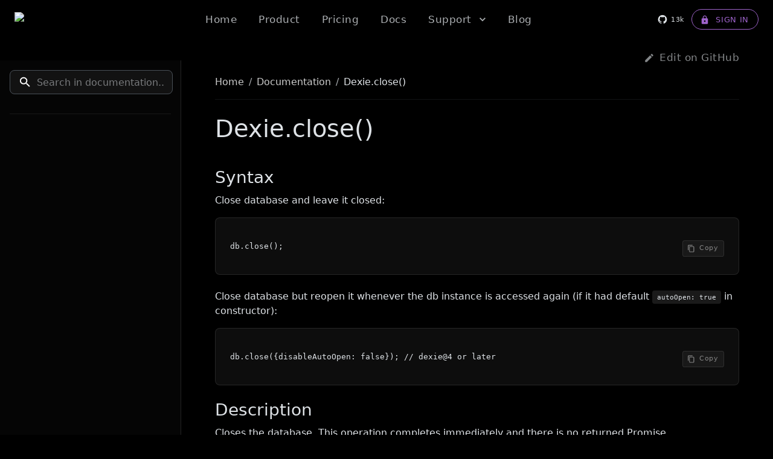

--- FILE ---
content_type: text/html; charset=utf-8
request_url: https://dexie.org/docs/Dexie/Dexie.close()
body_size: 28668
content:
<!DOCTYPE html><!--8zLCUp8O5EK9ZRlQOi7U2--><html lang="en" class="roboto_d24be3b7-module__pZO6tq__variable"><head><meta charSet="utf-8"/><meta name="viewport" content="width=device-width, initial-scale=1"/><link rel="preload" href="/_next/static/media/797e433ab948586e-s.p.dbea232f.woff2" as="font" crossorigin="" type="font/woff2"/><link rel="preload" href="/_next/static/media/caa3a2e1cccd8315-s.p.853070df.woff2" as="font" crossorigin="" type="font/woff2"/><link rel="preload" href="/_next/static/media/ce62453a442c7f35-s.p.a9507876.woff2" as="font" crossorigin="" type="font/woff2"/><link rel="stylesheet" href="/_next/static/chunks/c44759c0aa5d8910.css" data-precedence="next"/><link rel="preload" as="script" fetchPriority="low" href="/_next/static/chunks/2e175d805581124f.js"/><script src="/_next/static/chunks/3e37ee5e1b1840eb.js" async=""></script><script src="/_next/static/chunks/c262c49f15ce2f1f.js" async=""></script><script src="/_next/static/chunks/54afae82ba38f00b.js" async=""></script><script src="/_next/static/chunks/turbopack-a14f9b4b5f6cecb2.js" async=""></script><script src="/_next/static/chunks/5299b366b2457360.js" async=""></script><script src="/_next/static/chunks/2433984e62fc5129.js" async=""></script><script src="/_next/static/chunks/9b19aee4968b7216.js" async=""></script><script src="/_next/static/chunks/f67eaf6fce6e5834.js" async=""></script><script src="/_next/static/chunks/fa72e73e54c5bd50.js" async=""></script><script src="/_next/static/chunks/ff1a16fafef87110.js" async=""></script><script src="/_next/static/chunks/7dd66bdf8a7e5707.js" async=""></script><script src="/_next/static/chunks/9baed5151c008bf8.js" async=""></script><script src="/_next/static/chunks/4530d54ba4b27b85.js" async=""></script><meta name="next-size-adjust" content=""/><title>Dexie.close() | Dexie.js Documentation - Offline-First Database | Dexie.js - Offline-First Database for JavaScript</title><meta name="description" content="Dexie.close() documentation for Dexie.js. Learn offline-first development with IndexedDB wrapper for JavaScript applications."/><meta name="author" content="David Fahlander"/><meta name="author" content="Dexie.js Team"/><meta name="keywords" content="dexie.js,indexeddb,offline first,javascript database,browser database"/><meta name="creator" content="David Fahlander"/><meta name="publisher" content="Dexie.js"/><meta name="robots" content="index, follow"/><meta name="googlebot" content="index, follow, max-video-preview:-1, max-image-preview:large, max-snippet:-1"/><meta name="category" content="technology"/><meta name="article:section" content="Documentation"/><meta name="article:tag" content="dexie.js, indexeddb, offline first, javascript database, browser database"/><link rel="canonical" href="https://dexie.org/docs/Dexie/Dexie.close()"/><meta property="og:title" content="Dexie.close() - Dexie.js Documentation"/><meta property="og:description" content="Dexie.close() documentation for Dexie.js. Learn offline-first development with IndexedDB wrapper for JavaScript applications."/><meta property="og:url" content="https://dexie.org/docs/Dexie/Dexie.close()"/><meta property="og:image" content="https://dexie.org/assets/images/og-images/og-base.png"/><meta property="og:image:width" content="1200"/><meta property="og:image:height" content="630"/><meta property="og:image:alt" content="Build synced offline-first apps with Dexie"/><meta property="og:type" content="article"/><meta name="twitter:card" content="summary_large_image"/><meta name="twitter:title" content="Dexie.close() - Dexie.js Docs"/><meta name="twitter:description" content="Dexie.close() documentation for Dexie.js. Learn offline-first development with IndexedDB wrapper for JavaScript applications."/><meta name="twitter:image" content="https://dexie.org/assets/images/og-images/og-base.png"/><link rel="icon" href="/favicon.ico?favicon.c269e170.ico" sizes="48x48" type="image/x-icon"/><link rel="icon" href="/favicon.ico"/><script type="application/ld+json">{"@context":"https://schema.org","@type":"SoftwareApplication","name":"Dexie.js","description":"IndexedDB wrapper library for offline-first web applications with real-time sync capabilities","url":"https://dexie.org","applicationCategory":"DeveloperApplication","operatingSystem":"Web Browser","programmingLanguage":"JavaScript","author":{"@type":"Person","name":"David Fahlander","url":"https://github.com/dfahlander"},"publisher":{"@type":"Organization","name":"Awarica AB","address":{"@type":"PostalAddress","addressCountry":"SE","addressLocality":"Stockholm"}},"softwareVersion":"4.0","downloadUrl":"https://www.npmjs.com/package/dexie","license":"https://github.com/dexie/Dexie.js/blob/master/LICENSE","codeRepository":"https://github.com/dexie/Dexie.js","installUrl":"https://www.npmjs.com/package/dexie","screenshot":"https://dexie.org/assets/images/dexie-hero-og.jpg","offers":[{"@type":"Offer","name":"Dexie.js Open Source","price":"0","priceCurrency":"USD","description":"Free IndexedDB wrapper library"},{"@type":"Offer","name":"Dexie Cloud Free","price":"0","priceCurrency":"USD","description":"Free tier with 3 production users and 100MB storage"},{"@type":"Offer","name":"Dexie Cloud Production","price":"0.12","priceCurrency":"USD","description":"Production tier starting at $0.12 per user per month"}],"featureList":["Offline-first database","IndexedDB wrapper","Real-time synchronization","Authentication system","Collaborative features","React integration","Vue.js support","Angular compatibility","Progressive Web App support"]}</script><script src="/_next/static/chunks/a6dad97d9634a72d.js" noModule=""></script><style data-emotion="mui-global 1mxs4yf">html{-webkit-font-smoothing:antialiased;-moz-osx-font-smoothing:grayscale;box-sizing:border-box;-webkit-text-size-adjust:100%;}*,*::before,*::after{box-sizing:inherit;}strong,b{font-weight:700;}body{margin:0;color:#dee2e6;font-family:system-ui,-apple-system,"Segoe UI",Roboto,"Helvetica Neue","Noto Sans","Liberation Sans",Arial,sans-serif,"Apple Color Emoji","Segoe UI Emoji","Segoe UI Symbol","Noto Color Emoji";font-weight:400;font-size:1rem;line-height:1.5;margin-bottom:1rem;background-color:var(--mui-palette-background-default);}@media print{body{background-color:var(--mui-palette-common-white);}}body::backdrop{background-color:var(--mui-palette-background-default);}body{background-color:#000000;color:#dee2e6;font-size:1rem;font-weight:400;line-height:1.5;margin:0;padding-right:0!important;}h1,h2,h3,h4,h5,h6{margin-top:0;margin-bottom:0.5rem;font-weight:500;line-height:1.2;color:#dee2e6;}h1 code,h2 code,h3 code,h4 code,h5 code,h6 code{font-size:0.95em!important;font-weight:500!important;background-color:rgba(255, 255, 255, 0.1);padding:0.1em 0.25em;border-radius:0.25rem;font-family:monospace;display:inline;}p{margin-top:0;margin-bottom:1rem;}a{color:#ffffff;opacity:0.8;-webkit-text-decoration:underline;text-decoration:underline;}a:hover{opacity:1;-webkit-text-decoration:none;text-decoration:none;}a:visited{color:#ffffff;opacity:0.8;}b,strong{font-weight:bolder;}small,.small{font-size:0.875em;}hr{margin:1rem 0;color:inherit;border:0;border-top:1px solid;opacity:0.25;}</style><style data-emotion="mui-global 1sqylvj">:root{--mui-spacing:8px;--mui-shape-borderRadius:4px;--mui-shadows-0:none;--mui-shadows-1:0px 2px 1px -1px rgba(0,0,0,0.2),0px 1px 1px 0px rgba(0,0,0,0.14),0px 1px 3px 0px rgba(0,0,0,0.12);--mui-shadows-2:0px 3px 1px -2px rgba(0,0,0,0.2),0px 2px 2px 0px rgba(0,0,0,0.14),0px 1px 5px 0px rgba(0,0,0,0.12);--mui-shadows-3:0px 3px 3px -2px rgba(0,0,0,0.2),0px 3px 4px 0px rgba(0,0,0,0.14),0px 1px 8px 0px rgba(0,0,0,0.12);--mui-shadows-4:0px 2px 4px -1px rgba(0,0,0,0.2),0px 4px 5px 0px rgba(0,0,0,0.14),0px 1px 10px 0px rgba(0,0,0,0.12);--mui-shadows-5:0px 3px 5px -1px rgba(0,0,0,0.2),0px 5px 8px 0px rgba(0,0,0,0.14),0px 1px 14px 0px rgba(0,0,0,0.12);--mui-shadows-6:0px 3px 5px -1px rgba(0,0,0,0.2),0px 6px 10px 0px rgba(0,0,0,0.14),0px 1px 18px 0px rgba(0,0,0,0.12);--mui-shadows-7:0px 4px 5px -2px rgba(0,0,0,0.2),0px 7px 10px 1px rgba(0,0,0,0.14),0px 2px 16px 1px rgba(0,0,0,0.12);--mui-shadows-8:0px 5px 5px -3px rgba(0,0,0,0.2),0px 8px 10px 1px rgba(0,0,0,0.14),0px 3px 14px 2px rgba(0,0,0,0.12);--mui-shadows-9:0px 5px 6px -3px rgba(0,0,0,0.2),0px 9px 12px 1px rgba(0,0,0,0.14),0px 3px 16px 2px rgba(0,0,0,0.12);--mui-shadows-10:0px 6px 6px -3px rgba(0,0,0,0.2),0px 10px 14px 1px rgba(0,0,0,0.14),0px 4px 18px 3px rgba(0,0,0,0.12);--mui-shadows-11:0px 6px 7px -4px rgba(0,0,0,0.2),0px 11px 15px 1px rgba(0,0,0,0.14),0px 4px 20px 3px rgba(0,0,0,0.12);--mui-shadows-12:0px 7px 8px -4px rgba(0,0,0,0.2),0px 12px 17px 2px rgba(0,0,0,0.14),0px 5px 22px 4px rgba(0,0,0,0.12);--mui-shadows-13:0px 7px 8px -4px rgba(0,0,0,0.2),0px 13px 19px 2px rgba(0,0,0,0.14),0px 5px 24px 4px rgba(0,0,0,0.12);--mui-shadows-14:0px 7px 9px -4px rgba(0,0,0,0.2),0px 14px 21px 2px rgba(0,0,0,0.14),0px 5px 26px 4px rgba(0,0,0,0.12);--mui-shadows-15:0px 8px 9px -5px rgba(0,0,0,0.2),0px 15px 22px 2px rgba(0,0,0,0.14),0px 6px 28px 5px rgba(0,0,0,0.12);--mui-shadows-16:0px 8px 10px -5px rgba(0,0,0,0.2),0px 16px 24px 2px rgba(0,0,0,0.14),0px 6px 30px 5px rgba(0,0,0,0.12);--mui-shadows-17:0px 8px 11px -5px rgba(0,0,0,0.2),0px 17px 26px 2px rgba(0,0,0,0.14),0px 6px 32px 5px rgba(0,0,0,0.12);--mui-shadows-18:0px 9px 11px -5px rgba(0,0,0,0.2),0px 18px 28px 2px rgba(0,0,0,0.14),0px 7px 34px 6px rgba(0,0,0,0.12);--mui-shadows-19:0px 9px 12px -6px rgba(0,0,0,0.2),0px 19px 29px 2px rgba(0,0,0,0.14),0px 7px 36px 6px rgba(0,0,0,0.12);--mui-shadows-20:0px 10px 13px -6px rgba(0,0,0,0.2),0px 20px 31px 3px rgba(0,0,0,0.14),0px 8px 38px 7px rgba(0,0,0,0.12);--mui-shadows-21:0px 10px 13px -6px rgba(0,0,0,0.2),0px 21px 33px 3px rgba(0,0,0,0.14),0px 8px 40px 7px rgba(0,0,0,0.12);--mui-shadows-22:0px 10px 14px -6px rgba(0,0,0,0.2),0px 22px 35px 3px rgba(0,0,0,0.14),0px 8px 42px 7px rgba(0,0,0,0.12);--mui-shadows-23:0px 11px 14px -7px rgba(0,0,0,0.2),0px 23px 36px 3px rgba(0,0,0,0.14),0px 9px 44px 8px rgba(0,0,0,0.12);--mui-shadows-24:0px 11px 15px -7px rgba(0,0,0,0.2),0px 24px 38px 3px rgba(0,0,0,0.14),0px 9px 46px 8px rgba(0,0,0,0.12);--mui-zIndex-mobileStepper:1000;--mui-zIndex-fab:1050;--mui-zIndex-speedDial:1050;--mui-zIndex-appBar:1100;--mui-zIndex-drawer:1200;--mui-zIndex-modal:1300;--mui-zIndex-snackbar:1400;--mui-zIndex-tooltip:1500;--mui-font-h1:500 clamp(1.375rem, 1.375rem + 1.5vw, 2.5rem)/1.2 system-ui,-apple-system,"Segoe UI",Roboto,"Helvetica Neue","Noto Sans","Liberation Sans",Arial,sans-serif,"Apple Color Emoji","Segoe UI Emoji","Segoe UI Symbol","Noto Color Emoji";--mui-font-h2:500 clamp(1.325rem, 1.325rem + 0.9vw, 2rem)/1.2 system-ui,-apple-system,"Segoe UI",Roboto,"Helvetica Neue","Noto Sans","Liberation Sans",Arial,sans-serif,"Apple Color Emoji","Segoe UI Emoji","Segoe UI Symbol","Noto Color Emoji";--mui-font-h3:500 clamp(1.3rem, 1.3rem + 0.6vw, 1.75rem)/1.2 system-ui,-apple-system,"Segoe UI",Roboto,"Helvetica Neue","Noto Sans","Liberation Sans",Arial,sans-serif,"Apple Color Emoji","Segoe UI Emoji","Segoe UI Symbol","Noto Color Emoji";--mui-font-h4:500 clamp(1.275rem, 1.275rem + 0.3vw, 1.5rem)/1.2 system-ui,-apple-system,"Segoe UI",Roboto,"Helvetica Neue","Noto Sans","Liberation Sans",Arial,sans-serif,"Apple Color Emoji","Segoe UI Emoji","Segoe UI Symbol","Noto Color Emoji";--mui-font-h5:500 1.25rem/1.2 system-ui,-apple-system,"Segoe UI",Roboto,"Helvetica Neue","Noto Sans","Liberation Sans",Arial,sans-serif,"Apple Color Emoji","Segoe UI Emoji","Segoe UI Symbol","Noto Color Emoji";--mui-font-h6:500 1rem/1.2 system-ui,-apple-system,"Segoe UI",Roboto,"Helvetica Neue","Noto Sans","Liberation Sans",Arial,sans-serif,"Apple Color Emoji","Segoe UI Emoji","Segoe UI Symbol","Noto Color Emoji";--mui-font-body1:400 1rem/1.5 system-ui,-apple-system,"Segoe UI",Roboto,"Helvetica Neue","Noto Sans","Liberation Sans",Arial,sans-serif,"Apple Color Emoji","Segoe UI Emoji","Segoe UI Symbol","Noto Color Emoji";--mui-font-body2:400 0.875rem/1.5 system-ui,-apple-system,"Segoe UI",Roboto,"Helvetica Neue","Noto Sans","Liberation Sans",Arial,sans-serif,"Apple Color Emoji","Segoe UI Emoji","Segoe UI Symbol","Noto Color Emoji";--mui-font-subtitle1:400 1rem/1.75 system-ui,-apple-system,"Segoe UI",Roboto,"Helvetica Neue","Noto Sans","Liberation Sans",Arial,sans-serif,"Apple Color Emoji","Segoe UI Emoji","Segoe UI Symbol","Noto Color Emoji";--mui-font-subtitle2:500 0.875rem/1.57 system-ui,-apple-system,"Segoe UI",Roboto,"Helvetica Neue","Noto Sans","Liberation Sans",Arial,sans-serif,"Apple Color Emoji","Segoe UI Emoji","Segoe UI Symbol","Noto Color Emoji";--mui-font-caption:400 0.75rem/1.66 system-ui,-apple-system,"Segoe UI",Roboto,"Helvetica Neue","Noto Sans","Liberation Sans",Arial,sans-serif,"Apple Color Emoji","Segoe UI Emoji","Segoe UI Symbol","Noto Color Emoji";--mui-font-overline:400 0.75rem/2.66 system-ui,-apple-system,"Segoe UI",Roboto,"Helvetica Neue","Noto Sans","Liberation Sans",Arial,sans-serif,"Apple Color Emoji","Segoe UI Emoji","Segoe UI Symbol","Noto Color Emoji";--mui-font-button:700 13px!important/1.75 system-ui,-apple-system,"Segoe UI",Roboto,"Helvetica Neue","Noto Sans","Liberation Sans",Arial,sans-serif,"Apple Color Emoji","Segoe UI Emoji","Segoe UI Symbol","Noto Color Emoji";--mui-font-inherit:inherit inherit/inherit inherit;}:root{-webkit-print-color-scheme:dark;color-scheme:dark;--mui-palette-background-main:#212529;--mui-palette-background-default:#000000;--mui-palette-background-paper:rgba(255,255,255, 0.02)!important;--mui-palette-background-defaultChannel:0 0 0;--mui-palette-background-paperChannel:255 255 255;--mui-palette-background-mainChannel:33 37 41;--mui-palette-primary-main:#000000;--mui-palette-primary-light:#000000;--mui-palette-primary-dark:#000000;--mui-palette-primary-contrastText:#fff;--mui-palette-primary-mainChannel:0 0 0;--mui-palette-primary-lightChannel:0 0 0;--mui-palette-primary-darkChannel:0 0 0;--mui-palette-primary-contrastTextChannel:255 255 255;--mui-palette-secondary-main:#c77dff;--mui-palette-secondary-light:#e0b3ff;--mui-palette-secondary-dark:#9b59b6;--mui-palette-secondary-contrastText:rgba(0, 0, 0, 0.87);--mui-palette-secondary-mainChannel:199 125 255;--mui-palette-secondary-lightChannel:224 179 255;--mui-palette-secondary-darkChannel:155 89 182;--mui-palette-secondary-contrastTextChannel:0 0 0;--mui-palette-discord-main:#5865F2;--mui-palette-discord-light:#7289DA;--mui-palette-discord-dark:#4752C4;--mui-palette-discord-mainChannel:88 101 242;--mui-palette-discord-lightChannel:114 137 218;--mui-palette-discord-darkChannel:71 82 196;--mui-palette-text-primary:#dee2e6;--mui-palette-text-secondary:#dee2e6bf;--mui-palette-text-disabled:rgba(255, 255, 255, 0.5);--mui-palette-text-icon:rgba(255, 255, 255, 0.5);--mui-palette-text-primaryChannel:222 226 230;--mui-palette-text-secondaryChannel:222 226 230;--mui-palette-success-main:#75b798;--mui-palette-success-dark:#0f5132;--mui-palette-success-light:rgb(144, 197, 172);--mui-palette-success-contrastText:rgba(0, 0, 0, 0.87);--mui-palette-success-mainChannel:117 183 152;--mui-palette-success-lightChannel:144 197 172;--mui-palette-success-darkChannel:15 81 50;--mui-palette-success-contrastTextChannel:0 0 0;--mui-palette-warning-main:#ffda6a;--mui-palette-warning-dark:#997404;--mui-palette-warning-light:rgb(255, 225, 135);--mui-palette-warning-contrastText:rgba(0, 0, 0, 0.87);--mui-palette-warning-mainChannel:255 218 106;--mui-palette-warning-lightChannel:255 225 135;--mui-palette-warning-darkChannel:153 116 4;--mui-palette-warning-contrastTextChannel:0 0 0;--mui-palette-error-main:#ea868f;--mui-palette-error-dark:#842029;--mui-palette-error-light:rgb(238, 158, 165);--mui-palette-error-contrastText:rgba(0, 0, 0, 0.87);--mui-palette-error-mainChannel:234 134 143;--mui-palette-error-lightChannel:238 158 165;--mui-palette-error-darkChannel:132 32 41;--mui-palette-error-contrastTextChannel:0 0 0;--mui-palette-info-main:#6edff6;--mui-palette-info-dark:#087990;--mui-palette-info-light:rgb(139, 229, 247);--mui-palette-info-contrastText:rgba(0, 0, 0, 0.87);--mui-palette-info-mainChannel:110 223 246;--mui-palette-info-lightChannel:139 229 247;--mui-palette-info-darkChannel:8 121 144;--mui-palette-info-contrastTextChannel:0 0 0;--mui-palette-divider:#495057;--mui-palette-common-black:#000;--mui-palette-common-white:#fff;--mui-palette-common-background:#000;--mui-palette-common-onBackground:#fff;--mui-palette-common-backgroundChannel:0 0 0;--mui-palette-common-onBackgroundChannel:255 255 255;--mui-palette-grey-50:#fafafa;--mui-palette-grey-100:#f5f5f5;--mui-palette-grey-200:#eeeeee;--mui-palette-grey-300:#e0e0e0;--mui-palette-grey-400:#bdbdbd;--mui-palette-grey-500:#9e9e9e;--mui-palette-grey-600:#757575;--mui-palette-grey-700:#616161;--mui-palette-grey-800:#424242;--mui-palette-grey-900:#212121;--mui-palette-grey-A100:#f5f5f5;--mui-palette-grey-A200:#eeeeee;--mui-palette-grey-A400:#bdbdbd;--mui-palette-grey-A700:#616161;--mui-palette-action-active:#fff;--mui-palette-action-hover:rgba(255, 255, 255, 0.08);--mui-palette-action-hoverOpacity:0.08;--mui-palette-action-selected:rgba(255, 255, 255, 0.16);--mui-palette-action-selectedOpacity:0.16;--mui-palette-action-disabled:rgba(255, 255, 255, 0.3);--mui-palette-action-disabledBackground:rgba(255, 255, 255, 0.12);--mui-palette-action-disabledOpacity:0.38;--mui-palette-action-focus:rgba(255, 255, 255, 0.12);--mui-palette-action-focusOpacity:0.12;--mui-palette-action-activatedOpacity:0.24;--mui-palette-action-activeChannel:255 255 255;--mui-palette-action-selectedChannel:255 255 255;--mui-palette-Alert-errorColor:rgb(248, 216, 219);--mui-palette-Alert-infoColor:rgb(208, 244, 251);--mui-palette-Alert-successColor:rgb(210, 231, 221);--mui-palette-Alert-warningColor:rgb(255, 243, 207);--mui-palette-Alert-errorFilledBg:var(--mui-palette-error-dark, #842029);--mui-palette-Alert-infoFilledBg:var(--mui-palette-info-dark, #087990);--mui-palette-Alert-successFilledBg:var(--mui-palette-success-dark, #0f5132);--mui-palette-Alert-warningFilledBg:var(--mui-palette-warning-dark, #997404);--mui-palette-Alert-errorFilledColor:#fff;--mui-palette-Alert-infoFilledColor:#fff;--mui-palette-Alert-successFilledColor:#fff;--mui-palette-Alert-warningFilledColor:#fff;--mui-palette-Alert-errorStandardBg:rgb(23, 15, 16);--mui-palette-Alert-infoStandardBg:rgb(13, 22, 24);--mui-palette-Alert-successStandardBg:rgb(14, 19, 17);--mui-palette-Alert-warningStandardBg:rgb(25, 22, 13);--mui-palette-Alert-errorIconColor:var(--mui-palette-error-main, #ea868f);--mui-palette-Alert-infoIconColor:var(--mui-palette-info-main, #6edff6);--mui-palette-Alert-successIconColor:var(--mui-palette-success-main, #75b798);--mui-palette-Alert-warningIconColor:var(--mui-palette-warning-main, #ffda6a);--mui-palette-AppBar-defaultBg:var(--mui-palette-grey-900, #212121);--mui-palette-Avatar-defaultBg:var(--mui-palette-grey-600, #757575);--mui-palette-Button-inheritContainedBg:var(--mui-palette-grey-800, #424242);--mui-palette-Button-inheritContainedHoverBg:var(--mui-palette-grey-700, #616161);--mui-palette-Chip-defaultBorder:var(--mui-palette-grey-700, #616161);--mui-palette-Chip-defaultAvatarColor:var(--mui-palette-grey-300, #e0e0e0);--mui-palette-Chip-defaultIconColor:var(--mui-palette-grey-300, #e0e0e0);--mui-palette-FilledInput-bg:rgba(255, 255, 255, 0.09);--mui-palette-FilledInput-hoverBg:rgba(255, 255, 255, 0.13);--mui-palette-FilledInput-disabledBg:rgba(255, 255, 255, 0.12);--mui-palette-LinearProgress-primaryBg:rgb(0, 0, 0);--mui-palette-LinearProgress-secondaryBg:rgb(99, 62, 127);--mui-palette-LinearProgress-errorBg:rgb(117, 67, 71);--mui-palette-LinearProgress-infoBg:rgb(55, 111, 123);--mui-palette-LinearProgress-successBg:rgb(58, 91, 76);--mui-palette-LinearProgress-warningBg:rgb(127, 109, 53);--mui-palette-Skeleton-bg:rgba(var(--mui-palette-text-primaryChannel, undefined) / 0.13);--mui-palette-Slider-primaryTrack:rgb(0, 0, 0);--mui-palette-Slider-secondaryTrack:rgb(99, 62, 127);--mui-palette-Slider-errorTrack:rgb(117, 67, 71);--mui-palette-Slider-infoTrack:rgb(55, 111, 123);--mui-palette-Slider-successTrack:rgb(58, 91, 76);--mui-palette-Slider-warningTrack:rgb(127, 109, 53);--mui-palette-SnackbarContent-bg:rgb(249, 249, 249);--mui-palette-SnackbarContent-color:rgba(0, 0, 0, 0.87);--mui-palette-SpeedDialAction-fabHoverBg:rgba(216, 216, 216, 0.02);--mui-palette-StepConnector-border:var(--mui-palette-grey-600, #757575);--mui-palette-StepContent-border:var(--mui-palette-grey-600, #757575);--mui-palette-Switch-defaultColor:var(--mui-palette-grey-300, #e0e0e0);--mui-palette-Switch-defaultDisabledColor:var(--mui-palette-grey-600, #757575);--mui-palette-Switch-primaryDisabledColor:rgb(0, 0, 0);--mui-palette-Switch-secondaryDisabledColor:rgb(89, 56, 114);--mui-palette-Switch-errorDisabledColor:rgb(105, 60, 64);--mui-palette-Switch-infoDisabledColor:rgb(49, 100, 110);--mui-palette-Switch-successDisabledColor:rgb(52, 82, 68);--mui-palette-Switch-warningDisabledColor:rgb(114, 98, 47);--mui-palette-TableCell-border:rgba(23, 25, 27, 1);--mui-palette-Tooltip-bg:rgba(97, 97, 97, 0.92);--mui-palette-dividerChannel:73 80 87;--mui-opacity-inputPlaceholder:0.5;--mui-opacity-inputUnderline:0.7;--mui-opacity-switchTrackDisabled:0.2;--mui-opacity-switchTrack:0.3;--mui-overlays-0:none;--mui-overlays-1:linear-gradient(rgba(255 255 255 / 0.051), rgba(255 255 255 / 0.051));--mui-overlays-2:linear-gradient(rgba(255 255 255 / 0.069), rgba(255 255 255 / 0.069));--mui-overlays-3:linear-gradient(rgba(255 255 255 / 0.082), rgba(255 255 255 / 0.082));--mui-overlays-4:linear-gradient(rgba(255 255 255 / 0.092), rgba(255 255 255 / 0.092));--mui-overlays-5:linear-gradient(rgba(255 255 255 / 0.101), rgba(255 255 255 / 0.101));--mui-overlays-6:linear-gradient(rgba(255 255 255 / 0.108), rgba(255 255 255 / 0.108));--mui-overlays-7:linear-gradient(rgba(255 255 255 / 0.114), rgba(255 255 255 / 0.114));--mui-overlays-8:linear-gradient(rgba(255 255 255 / 0.119), rgba(255 255 255 / 0.119));--mui-overlays-9:linear-gradient(rgba(255 255 255 / 0.124), rgba(255 255 255 / 0.124));--mui-overlays-10:linear-gradient(rgba(255 255 255 / 0.128), rgba(255 255 255 / 0.128));--mui-overlays-11:linear-gradient(rgba(255 255 255 / 0.132), rgba(255 255 255 / 0.132));--mui-overlays-12:linear-gradient(rgba(255 255 255 / 0.135), rgba(255 255 255 / 0.135));--mui-overlays-13:linear-gradient(rgba(255 255 255 / 0.139), rgba(255 255 255 / 0.139));--mui-overlays-14:linear-gradient(rgba(255 255 255 / 0.142), rgba(255 255 255 / 0.142));--mui-overlays-15:linear-gradient(rgba(255 255 255 / 0.145), rgba(255 255 255 / 0.145));--mui-overlays-16:linear-gradient(rgba(255 255 255 / 0.147), rgba(255 255 255 / 0.147));--mui-overlays-17:linear-gradient(rgba(255 255 255 / 0.15), rgba(255 255 255 / 0.15));--mui-overlays-18:linear-gradient(rgba(255 255 255 / 0.152), rgba(255 255 255 / 0.152));--mui-overlays-19:linear-gradient(rgba(255 255 255 / 0.155), rgba(255 255 255 / 0.155));--mui-overlays-20:linear-gradient(rgba(255 255 255 / 0.157), rgba(255 255 255 / 0.157));--mui-overlays-21:linear-gradient(rgba(255 255 255 / 0.159), rgba(255 255 255 / 0.159));--mui-overlays-22:linear-gradient(rgba(255 255 255 / 0.161), rgba(255 255 255 / 0.161));--mui-overlays-23:linear-gradient(rgba(255 255 255 / 0.163), rgba(255 255 255 / 0.163));--mui-overlays-24:linear-gradient(rgba(255 255 255 / 0.165), rgba(255 255 255 / 0.165));--mui-palette-AppBar-darkBg:var(--mui-palette-background-paper, rgba(255,255,255, 0.02) !important);--mui-palette-AppBar-darkColor:var(--mui-palette-text-primary, #dee2e6);}</style><style data-emotion="mui-global 1prfaxn">@-webkit-keyframes mui-auto-fill{from{display:block;}}@keyframes mui-auto-fill{from{display:block;}}@-webkit-keyframes mui-auto-fill-cancel{from{display:block;}}@keyframes mui-auto-fill-cancel{from{display:block;}}</style><style data-emotion="mui 72qoxv 1przmbd cqblnh 1tu59u4 1kw0ket l1abcc nto4o6 1x8spqg 0 1rzr0wq ve9q7h 1g78ho2 sp0z7q 1k4jagn 1wiiz7e 1tvbnga hlaccr 1oco6u7 cveorv n7nrgk 1m0tf1 1joc3o6 1a3docd rxjgtn 8o7k42 1f3at1o 1yn35xk 53z1dg 14fpvj3 mtwe15 1r8e29u 181pzvj 1ar8wvk 1yb5fmn 15rkzv5 1w3ufwa 13xh8n9 ty812g 15v0q51 25mqhm l2qk8f bdr7qj 7amwnl 18rq4cj w7oica 12f2gma 177dkdp 2aa06p r09krs 2tjepw 14rgst9 1bmqite 1q64ni9 1kidcgk j3dxt2 188f6t1 13fbmcm 1rdorde 4toemm 1vjuyo5 1di8bv7 jpvdkc 1h4i270 1d2wd8l z8asqr a4ihgr depviu xrzwda sils0o 8j8izy ipl2dk otgplj 19ak3pm 18u9qj i7wf0z vpridb 1kd30h 1gkf0vq zowvql 1jwrlpo 1320qds dd05qe 1bl9ma3 w4cd9x lmen9p 1wduhak ep61s9 1ek3hjv 1xdhyk6 1aajohp 51eq8m 18pmdgu wpq3mn 1nd5pgh 95m94u 18be9pp 4dxww7 yrxfc4 v3x38h 79p6ya hcu06a 9862zq o8mhcx uqrffp 1h2nye6 1siv2hp lpf57a 1keln4x e8najc pabepn t8ha6h 1wmta13">.mui-72qoxv{display:-webkit-box;display:-webkit-flex;display:-ms-flexbox;display:flex;-webkit-flex-direction:column;-ms-flex-direction:column;flex-direction:column;width:100%;box-sizing:border-box;-webkit-flex-shrink:0;-ms-flex-negative:0;flex-shrink:0;position:fixed;z-index:var(--mui-zIndex-appBar);top:0;left:auto;right:0;--AppBar-background:var(--mui-palette-primary-main);--AppBar-color:var(--mui-palette-primary-contrastText);background-color:var(--mui-palette-AppBar-darkBg, var(--AppBar-background));color:var(--mui-palette-AppBar-darkColor, var(--AppBar-color));background-color:#212529;color:#dee2e6;border-color:#495057;padding-right:0!important;background-color:transparent;-webkit-transition:all 0.3s ease-in-out;transition:all 0.3s ease-in-out;}@media print{.mui-72qoxv{position:absolute;}}.mui-1przmbd{background-color:var(--mui-palette-background-paper);color:var(--mui-palette-text-primary);-webkit-transition:box-shadow 300ms cubic-bezier(0.4, 0, 0.2, 1) 0ms;transition:box-shadow 300ms cubic-bezier(0.4, 0, 0.2, 1) 0ms;box-shadow:var(--Paper-shadow);background-image:var(--Paper-overlay);background-color:#343a40;color:#dee2e6;border-color:#495057;display:-webkit-box;display:-webkit-flex;display:-ms-flexbox;display:flex;-webkit-flex-direction:column;-ms-flex-direction:column;flex-direction:column;width:100%;box-sizing:border-box;-webkit-flex-shrink:0;-ms-flex-negative:0;flex-shrink:0;position:fixed;z-index:var(--mui-zIndex-appBar);top:0;left:auto;right:0;--AppBar-background:var(--mui-palette-primary-main);--AppBar-color:var(--mui-palette-primary-contrastText);background-color:var(--mui-palette-AppBar-darkBg, var(--AppBar-background));color:var(--mui-palette-AppBar-darkColor, var(--AppBar-color));background-color:#212529;color:#dee2e6;border-color:#495057;padding-right:0!important;background-color:transparent;-webkit-transition:all 0.3s ease-in-out;transition:all 0.3s ease-in-out;}@media print{.mui-1przmbd{position:absolute;}}.mui-cqblnh{position:relative;display:-webkit-box;display:-webkit-flex;display:-ms-flexbox;display:flex;-webkit-align-items:center;-webkit-box-align:center;-ms-flex-align:center;align-items:center;padding-left:calc(2 * var(--mui-spacing));padding-right:calc(2 * var(--mui-spacing));min-height:56px;-webkit-box-pack:justify;-webkit-justify-content:space-between;justify-content:space-between;display:-webkit-box;display:-webkit-flex;display:-ms-flexbox;display:flex;-webkit-align-items:center;-webkit-box-align:center;-ms-flex-align:center;align-items:center;width:100%;}@media (min-width:576px){.mui-cqblnh{padding-left:calc(3 * var(--mui-spacing));padding-right:calc(3 * var(--mui-spacing));}}@media (min-width:0px){@media (orientation: landscape){.mui-cqblnh{min-height:48px;}}}@media (min-width:576px){.mui-cqblnh{min-height:64px;}}.mui-1tu59u4{-webkit-flex:0 0 auto;-ms-flex:0 0 auto;flex:0 0 auto;}.mui-1kw0ket{-webkit-flex:1 1 auto;-ms-flex:1 1 auto;flex:1 1 auto;}@media (min-width:0px){.mui-1kw0ket{display:block;}}@media (min-width:768px){.mui-1kw0ket{display:none;}}.mui-l1abcc{gap:var(--mui-spacing);-webkit-flex:1 1 auto;-ms-flex:1 1 auto;flex:1 1 auto;-webkit-box-pack:center;-ms-flex-pack:center;-webkit-justify-content:center;justify-content:center;}@media (min-width:0px){.mui-l1abcc{display:none;}}@media (min-width:768px){.mui-l1abcc{display:-webkit-box;display:-webkit-flex;display:-ms-flexbox;display:flex;}}.mui-nto4o6{font-family:system-ui,-apple-system,"Segoe UI",Roboto,"Helvetica Neue","Noto Sans","Liberation Sans",Arial,sans-serif,"Apple Color Emoji","Segoe UI Emoji","Segoe UI Symbol","Noto Color Emoji";font-weight:700;font-size:13px!important;line-height:1.75;text-transform:uppercase;color:#dee2e6;padding-left:32px!important;padding-right:32px!important;padding-top:16px!important;padding-bottom:15px!important;border-radius:var(--mui-shape-borderRadius);min-width:64px;padding:6px 16px;border:0;-webkit-transition:background-color 250ms cubic-bezier(0.4, 0, 0.2, 1) 0ms,box-shadow 250ms cubic-bezier(0.4, 0, 0.2, 1) 0ms,border-color 250ms cubic-bezier(0.4, 0, 0.2, 1) 0ms,color 250ms cubic-bezier(0.4, 0, 0.2, 1) 0ms;transition:background-color 250ms cubic-bezier(0.4, 0, 0.2, 1) 0ms,box-shadow 250ms cubic-bezier(0.4, 0, 0.2, 1) 0ms,border-color 250ms cubic-bezier(0.4, 0, 0.2, 1) 0ms,color 250ms cubic-bezier(0.4, 0, 0.2, 1) 0ms;padding:6px 8px;color:var(--variant-textColor);background-color:var(--variant-textBg);--variant-textColor:var(--mui-palette-primary-main);--variant-outlinedColor:var(--mui-palette-primary-main);--variant-outlinedBorder:rgba(var(--mui-palette-primary-mainChannel) / 0.5);--variant-containedColor:var(--mui-palette-primary-contrastText);--variant-containedBg:var(--mui-palette-primary-main);-webkit-transition:background-color 250ms cubic-bezier(0.4, 0, 0.2, 1) 0ms,box-shadow 250ms cubic-bezier(0.4, 0, 0.2, 1) 0ms,border-color 250ms cubic-bezier(0.4, 0, 0.2, 1) 0ms;transition:background-color 250ms cubic-bezier(0.4, 0, 0.2, 1) 0ms,box-shadow 250ms cubic-bezier(0.4, 0, 0.2, 1) 0ms,border-color 250ms cubic-bezier(0.4, 0, 0.2, 1) 0ms;text-transform:uppercase;border-radius:0.375rem;font-weight:700;letter-spacing:1.105px;font-size:13px!important;color:rgba(255, 255, 255, 0.8);text-transform:none;color:#dee2e6;font-size:17px!important;font-weight:500;letter-spacing:0.5px;opacity:0.78;color:#dee2e6;font-size:17px!important;text-transform:none;font-weight:400;-webkit-transition:all 0.3s ease-in-out;transition:all 0.3s ease-in-out;position:relative;padding:0px 18px!important;display:-webkit-box;display:-webkit-flex;display:-ms-flexbox;display:flex;-webkit-align-items:center;-webkit-box-align:center;-ms-flex-align:center;align-items:center;gap:4px;font-style:normal;}.mui-nto4o6:hover{-webkit-text-decoration:none;text-decoration:none;}.mui-nto4o6.Mui-disabled{color:var(--mui-palette-action-disabled);}@media (hover: hover){.mui-nto4o6:hover{--variant-containedBg:var(--mui-palette-primary-dark);--variant-textBg:rgba(var(--mui-palette-primary-mainChannel) / calc(var(--mui-palette-action-hoverOpacity)));--variant-outlinedBorder:var(--mui-palette-primary-main);--variant-outlinedBg:rgba(var(--mui-palette-primary-mainChannel) / calc(var(--mui-palette-action-hoverOpacity)));}}.mui-nto4o6.MuiButton-loading{color:transparent;}.mui-nto4o6.MuiButton-containedDiscord{background-color:#5865F2;color:white;}.mui-nto4o6.MuiButton-containedDiscord:hover{background-color:#4752C4;}.mui-nto4o6.MuiButton-outlinedDiscord{color:#5865F2;border-color:#5865F2;}.mui-nto4o6.MuiButton-outlinedDiscord:hover{background-color:rgba(88, 101, 242, 0.1);border-color:#4752C4;}.mui-nto4o6.MuiButton-textDiscord{color:#5865F2;}.mui-nto4o6.MuiButton-textDiscord:hover{background-color:rgba(88, 101, 242, 0.1);}.mui-nto4o6.MuiButton-outlinedSecondary{color:#c77dff;border-color:#c77dff;}.mui-nto4o6.MuiButton-outlinedSecondary:hover{background-color:rgba(199, 125, 255, 0.1);border-color:#e0b3ff;}.mui-nto4o6:hover{color:#dee2e6;}.mui-nto4o6:hover{background-color:rgba(0, 0, 0, 0.08);}.mui-1x8spqg{display:-webkit-inline-box;display:-webkit-inline-flex;display:-ms-inline-flexbox;display:inline-flex;-webkit-align-items:center;-webkit-box-align:center;-ms-flex-align:center;align-items:center;-webkit-box-pack:center;-ms-flex-pack:center;-webkit-justify-content:center;justify-content:center;position:relative;box-sizing:border-box;-webkit-tap-highlight-color:transparent;background-color:transparent;outline:0;border:0;margin:0;border-radius:0;padding:0;cursor:pointer;-webkit-user-select:none;-moz-user-select:none;-ms-user-select:none;user-select:none;vertical-align:middle;-moz-appearance:none;-webkit-appearance:none;-webkit-text-decoration:none;text-decoration:none;color:inherit;font-family:system-ui,-apple-system,"Segoe UI",Roboto,"Helvetica Neue","Noto Sans","Liberation Sans",Arial,sans-serif,"Apple Color Emoji","Segoe UI Emoji","Segoe UI Symbol","Noto Color Emoji";font-weight:700;font-size:13px!important;line-height:1.75;text-transform:uppercase;color:#dee2e6;padding-left:32px!important;padding-right:32px!important;padding-top:16px!important;padding-bottom:15px!important;border-radius:var(--mui-shape-borderRadius);min-width:64px;padding:6px 16px;border:0;-webkit-transition:background-color 250ms cubic-bezier(0.4, 0, 0.2, 1) 0ms,box-shadow 250ms cubic-bezier(0.4, 0, 0.2, 1) 0ms,border-color 250ms cubic-bezier(0.4, 0, 0.2, 1) 0ms,color 250ms cubic-bezier(0.4, 0, 0.2, 1) 0ms;transition:background-color 250ms cubic-bezier(0.4, 0, 0.2, 1) 0ms,box-shadow 250ms cubic-bezier(0.4, 0, 0.2, 1) 0ms,border-color 250ms cubic-bezier(0.4, 0, 0.2, 1) 0ms,color 250ms cubic-bezier(0.4, 0, 0.2, 1) 0ms;padding:6px 8px;color:var(--variant-textColor);background-color:var(--variant-textBg);--variant-textColor:var(--mui-palette-primary-main);--variant-outlinedColor:var(--mui-palette-primary-main);--variant-outlinedBorder:rgba(var(--mui-palette-primary-mainChannel) / 0.5);--variant-containedColor:var(--mui-palette-primary-contrastText);--variant-containedBg:var(--mui-palette-primary-main);-webkit-transition:background-color 250ms cubic-bezier(0.4, 0, 0.2, 1) 0ms,box-shadow 250ms cubic-bezier(0.4, 0, 0.2, 1) 0ms,border-color 250ms cubic-bezier(0.4, 0, 0.2, 1) 0ms;transition:background-color 250ms cubic-bezier(0.4, 0, 0.2, 1) 0ms,box-shadow 250ms cubic-bezier(0.4, 0, 0.2, 1) 0ms,border-color 250ms cubic-bezier(0.4, 0, 0.2, 1) 0ms;text-transform:uppercase;border-radius:0.375rem;font-weight:700;letter-spacing:1.105px;font-size:13px!important;color:rgba(255, 255, 255, 0.8);text-transform:none;color:#dee2e6;font-size:17px!important;font-weight:500;letter-spacing:0.5px;opacity:0.78;color:#dee2e6;font-size:17px!important;text-transform:none;font-weight:400;-webkit-transition:all 0.3s ease-in-out;transition:all 0.3s ease-in-out;position:relative;padding:0px 18px!important;display:-webkit-box;display:-webkit-flex;display:-ms-flexbox;display:flex;-webkit-align-items:center;-webkit-box-align:center;-ms-flex-align:center;align-items:center;gap:4px;font-style:normal;}.mui-1x8spqg::-moz-focus-inner{border-style:none;}.mui-1x8spqg.Mui-disabled{pointer-events:none;cursor:default;}@media print{.mui-1x8spqg{-webkit-print-color-adjust:exact;color-adjust:exact;}}.mui-1x8spqg:hover{-webkit-text-decoration:none;text-decoration:none;}.mui-1x8spqg.Mui-disabled{color:var(--mui-palette-action-disabled);}@media (hover: hover){.mui-1x8spqg:hover{--variant-containedBg:var(--mui-palette-primary-dark);--variant-textBg:rgba(var(--mui-palette-primary-mainChannel) / calc(var(--mui-palette-action-hoverOpacity)));--variant-outlinedBorder:var(--mui-palette-primary-main);--variant-outlinedBg:rgba(var(--mui-palette-primary-mainChannel) / calc(var(--mui-palette-action-hoverOpacity)));}}.mui-1x8spqg.MuiButton-loading{color:transparent;}.mui-1x8spqg.MuiButton-containedDiscord{background-color:#5865F2;color:white;}.mui-1x8spqg.MuiButton-containedDiscord:hover{background-color:#4752C4;}.mui-1x8spqg.MuiButton-outlinedDiscord{color:#5865F2;border-color:#5865F2;}.mui-1x8spqg.MuiButton-outlinedDiscord:hover{background-color:rgba(88, 101, 242, 0.1);border-color:#4752C4;}.mui-1x8spqg.MuiButton-textDiscord{color:#5865F2;}.mui-1x8spqg.MuiButton-textDiscord:hover{background-color:rgba(88, 101, 242, 0.1);}.mui-1x8spqg.MuiButton-outlinedSecondary{color:#c77dff;border-color:#c77dff;}.mui-1x8spqg.MuiButton-outlinedSecondary:hover{background-color:rgba(199, 125, 255, 0.1);border-color:#e0b3ff;}.mui-1x8spqg:hover{color:#dee2e6;}.mui-1x8spqg:hover{background-color:rgba(0, 0, 0, 0.08);}.mui-1rzr0wq{font-family:system-ui,-apple-system,"Segoe UI",Roboto,"Helvetica Neue","Noto Sans","Liberation Sans",Arial,sans-serif,"Apple Color Emoji","Segoe UI Emoji","Segoe UI Symbol","Noto Color Emoji";font-weight:700;font-size:13px!important;line-height:1.75;text-transform:uppercase;color:#dee2e6;padding-left:32px!important;padding-right:32px!important;padding-top:16px!important;padding-bottom:15px!important;border-radius:var(--mui-shape-borderRadius);min-width:64px;padding:6px 16px;border:0;-webkit-transition:background-color 250ms cubic-bezier(0.4, 0, 0.2, 1) 0ms,box-shadow 250ms cubic-bezier(0.4, 0, 0.2, 1) 0ms,border-color 250ms cubic-bezier(0.4, 0, 0.2, 1) 0ms,color 250ms cubic-bezier(0.4, 0, 0.2, 1) 0ms;transition:background-color 250ms cubic-bezier(0.4, 0, 0.2, 1) 0ms,box-shadow 250ms cubic-bezier(0.4, 0, 0.2, 1) 0ms,border-color 250ms cubic-bezier(0.4, 0, 0.2, 1) 0ms,color 250ms cubic-bezier(0.4, 0, 0.2, 1) 0ms;padding:6px 8px;color:var(--variant-textColor);background-color:var(--variant-textBg);--variant-textColor:var(--mui-palette-primary-main);--variant-outlinedColor:var(--mui-palette-primary-main);--variant-outlinedBorder:rgba(var(--mui-palette-primary-mainChannel) / 0.5);--variant-containedColor:var(--mui-palette-primary-contrastText);--variant-containedBg:var(--mui-palette-primary-main);-webkit-transition:background-color 250ms cubic-bezier(0.4, 0, 0.2, 1) 0ms,box-shadow 250ms cubic-bezier(0.4, 0, 0.2, 1) 0ms,border-color 250ms cubic-bezier(0.4, 0, 0.2, 1) 0ms;transition:background-color 250ms cubic-bezier(0.4, 0, 0.2, 1) 0ms,box-shadow 250ms cubic-bezier(0.4, 0, 0.2, 1) 0ms,border-color 250ms cubic-bezier(0.4, 0, 0.2, 1) 0ms;text-transform:uppercase;border-radius:0.375rem;font-weight:700;letter-spacing:1.105px;font-size:13px!important;color:rgba(255, 255, 255, 0.8);text-transform:none;color:#dee2e6;font-size:17px!important;font-weight:500;letter-spacing:0.5px;opacity:0.78;color:#dee2e6;font-size:17px!important;text-transform:none;font-weight:400;-webkit-transition:all 0.3s ease-in-out;transition:all 0.3s ease-in-out;position:relative;padding:0px 18px!important;display:-webkit-box;display:-webkit-flex;display:-ms-flexbox;display:flex;-webkit-align-items:center;-webkit-box-align:center;-ms-flex-align:center;align-items:center;}.mui-1rzr0wq:hover{-webkit-text-decoration:none;text-decoration:none;}.mui-1rzr0wq.Mui-disabled{color:var(--mui-palette-action-disabled);}@media (hover: hover){.mui-1rzr0wq:hover{--variant-containedBg:var(--mui-palette-primary-dark);--variant-textBg:rgba(var(--mui-palette-primary-mainChannel) / calc(var(--mui-palette-action-hoverOpacity)));--variant-outlinedBorder:var(--mui-palette-primary-main);--variant-outlinedBg:rgba(var(--mui-palette-primary-mainChannel) / calc(var(--mui-palette-action-hoverOpacity)));}}.mui-1rzr0wq.MuiButton-loading{color:transparent;}.mui-1rzr0wq.MuiButton-containedDiscord{background-color:#5865F2;color:white;}.mui-1rzr0wq.MuiButton-containedDiscord:hover{background-color:#4752C4;}.mui-1rzr0wq.MuiButton-outlinedDiscord{color:#5865F2;border-color:#5865F2;}.mui-1rzr0wq.MuiButton-outlinedDiscord:hover{background-color:rgba(88, 101, 242, 0.1);border-color:#4752C4;}.mui-1rzr0wq.MuiButton-textDiscord{color:#5865F2;}.mui-1rzr0wq.MuiButton-textDiscord:hover{background-color:rgba(88, 101, 242, 0.1);}.mui-1rzr0wq.MuiButton-outlinedSecondary{color:#c77dff;border-color:#c77dff;}.mui-1rzr0wq.MuiButton-outlinedSecondary:hover{background-color:rgba(199, 125, 255, 0.1);border-color:#e0b3ff;}.mui-1rzr0wq:hover{color:#dee2e6;}.mui-1rzr0wq:hover{background-color:rgba(0, 0, 0, 0.08);}.mui-ve9q7h{display:-webkit-inline-box;display:-webkit-inline-flex;display:-ms-inline-flexbox;display:inline-flex;-webkit-align-items:center;-webkit-box-align:center;-ms-flex-align:center;align-items:center;-webkit-box-pack:center;-ms-flex-pack:center;-webkit-justify-content:center;justify-content:center;position:relative;box-sizing:border-box;-webkit-tap-highlight-color:transparent;background-color:transparent;outline:0;border:0;margin:0;border-radius:0;padding:0;cursor:pointer;-webkit-user-select:none;-moz-user-select:none;-ms-user-select:none;user-select:none;vertical-align:middle;-moz-appearance:none;-webkit-appearance:none;-webkit-text-decoration:none;text-decoration:none;color:inherit;font-family:system-ui,-apple-system,"Segoe UI",Roboto,"Helvetica Neue","Noto Sans","Liberation Sans",Arial,sans-serif,"Apple Color Emoji","Segoe UI Emoji","Segoe UI Symbol","Noto Color Emoji";font-weight:700;font-size:13px!important;line-height:1.75;text-transform:uppercase;color:#dee2e6;padding-left:32px!important;padding-right:32px!important;padding-top:16px!important;padding-bottom:15px!important;border-radius:var(--mui-shape-borderRadius);min-width:64px;padding:6px 16px;border:0;-webkit-transition:background-color 250ms cubic-bezier(0.4, 0, 0.2, 1) 0ms,box-shadow 250ms cubic-bezier(0.4, 0, 0.2, 1) 0ms,border-color 250ms cubic-bezier(0.4, 0, 0.2, 1) 0ms,color 250ms cubic-bezier(0.4, 0, 0.2, 1) 0ms;transition:background-color 250ms cubic-bezier(0.4, 0, 0.2, 1) 0ms,box-shadow 250ms cubic-bezier(0.4, 0, 0.2, 1) 0ms,border-color 250ms cubic-bezier(0.4, 0, 0.2, 1) 0ms,color 250ms cubic-bezier(0.4, 0, 0.2, 1) 0ms;padding:6px 8px;color:var(--variant-textColor);background-color:var(--variant-textBg);--variant-textColor:var(--mui-palette-primary-main);--variant-outlinedColor:var(--mui-palette-primary-main);--variant-outlinedBorder:rgba(var(--mui-palette-primary-mainChannel) / 0.5);--variant-containedColor:var(--mui-palette-primary-contrastText);--variant-containedBg:var(--mui-palette-primary-main);-webkit-transition:background-color 250ms cubic-bezier(0.4, 0, 0.2, 1) 0ms,box-shadow 250ms cubic-bezier(0.4, 0, 0.2, 1) 0ms,border-color 250ms cubic-bezier(0.4, 0, 0.2, 1) 0ms;transition:background-color 250ms cubic-bezier(0.4, 0, 0.2, 1) 0ms,box-shadow 250ms cubic-bezier(0.4, 0, 0.2, 1) 0ms,border-color 250ms cubic-bezier(0.4, 0, 0.2, 1) 0ms;text-transform:uppercase;border-radius:0.375rem;font-weight:700;letter-spacing:1.105px;font-size:13px!important;color:rgba(255, 255, 255, 0.8);text-transform:none;color:#dee2e6;font-size:17px!important;font-weight:500;letter-spacing:0.5px;opacity:0.78;color:#dee2e6;font-size:17px!important;text-transform:none;font-weight:400;-webkit-transition:all 0.3s ease-in-out;transition:all 0.3s ease-in-out;position:relative;padding:0px 18px!important;display:-webkit-box;display:-webkit-flex;display:-ms-flexbox;display:flex;-webkit-align-items:center;-webkit-box-align:center;-ms-flex-align:center;align-items:center;}.mui-ve9q7h::-moz-focus-inner{border-style:none;}.mui-ve9q7h.Mui-disabled{pointer-events:none;cursor:default;}@media print{.mui-ve9q7h{-webkit-print-color-adjust:exact;color-adjust:exact;}}.mui-ve9q7h:hover{-webkit-text-decoration:none;text-decoration:none;}.mui-ve9q7h.Mui-disabled{color:var(--mui-palette-action-disabled);}@media (hover: hover){.mui-ve9q7h:hover{--variant-containedBg:var(--mui-palette-primary-dark);--variant-textBg:rgba(var(--mui-palette-primary-mainChannel) / calc(var(--mui-palette-action-hoverOpacity)));--variant-outlinedBorder:var(--mui-palette-primary-main);--variant-outlinedBg:rgba(var(--mui-palette-primary-mainChannel) / calc(var(--mui-palette-action-hoverOpacity)));}}.mui-ve9q7h.MuiButton-loading{color:transparent;}.mui-ve9q7h.MuiButton-containedDiscord{background-color:#5865F2;color:white;}.mui-ve9q7h.MuiButton-containedDiscord:hover{background-color:#4752C4;}.mui-ve9q7h.MuiButton-outlinedDiscord{color:#5865F2;border-color:#5865F2;}.mui-ve9q7h.MuiButton-outlinedDiscord:hover{background-color:rgba(88, 101, 242, 0.1);border-color:#4752C4;}.mui-ve9q7h.MuiButton-textDiscord{color:#5865F2;}.mui-ve9q7h.MuiButton-textDiscord:hover{background-color:rgba(88, 101, 242, 0.1);}.mui-ve9q7h.MuiButton-outlinedSecondary{color:#c77dff;border-color:#c77dff;}.mui-ve9q7h.MuiButton-outlinedSecondary:hover{background-color:rgba(199, 125, 255, 0.1);border-color:#e0b3ff;}.mui-ve9q7h:hover{color:#dee2e6;}.mui-ve9q7h:hover{background-color:rgba(0, 0, 0, 0.08);}.mui-1g78ho2{display:inherit;margin-right:-4px;margin-left:8px;}.mui-1g78ho2>*:nth-of-type(1){font-size:20px;}.mui-sp0z7q{-webkit-user-select:none;-moz-user-select:none;-ms-user-select:none;user-select:none;width:1em;height:1em;display:inline-block;-webkit-flex-shrink:0;-ms-flex-negative:0;flex-shrink:0;-webkit-transition:fill 300ms cubic-bezier(0.4, 0, 0.2, 1) 0ms;transition:fill 300ms cubic-bezier(0.4, 0, 0.2, 1) 0ms;fill:currentColor;font-size:1.7142857142857142rem;font-size:16px;}.mui-1k4jagn{padding:0px!important;margin-top:calc(2 * var(--mui-spacing));}.mui-1k4jagn .MuiPaper-root{min-width:280px;background-color:#000000;}.mui-1k4jagn .MuiList-root{padding:0px!important;}.mui-1k4jagn .MuiList-root .MuiButtonBase-root:first-child{padding-top:10px!important;}.mui-1k4jagn .MuiList-root .MuiButtonBase-root:last-child{padding-bottom:15px!important;}.mui-1wiiz7e{padding:0px!important;margin-top:calc(2 * var(--mui-spacing));}.mui-1wiiz7e .MuiPaper-root{min-width:280px;background-color:#000000;}.mui-1wiiz7e .MuiList-root{padding:0px!important;}.mui-1wiiz7e .MuiList-root .MuiButtonBase-root:first-child{padding-top:10px!important;}.mui-1wiiz7e .MuiList-root .MuiButtonBase-root:last-child{padding-bottom:15px!important;}.mui-1tvbnga{-webkit-flex:0 0 auto;-ms-flex:0 0 auto;flex:0 0 auto;margin-right:calc(2 * var(--mui-spacing));zoom:0.8;}@media (min-width:0px){.mui-1tvbnga{display:none;}}@media (min-width:768px){.mui-1tvbnga{display:block;}}.mui-hlaccr{font-family:system-ui,-apple-system,"Segoe UI",Roboto,"Helvetica Neue","Noto Sans","Liberation Sans",Arial,sans-serif,"Apple Color Emoji","Segoe UI Emoji","Segoe UI Symbol","Noto Color Emoji";font-weight:700;font-size:13px!important;line-height:1.75;text-transform:uppercase;color:#dee2e6;padding-left:32px!important;padding-right:32px!important;padding-top:16px!important;padding-bottom:15px!important;border-radius:var(--mui-shape-borderRadius);min-width:64px;padding:6px 16px;border:0;-webkit-transition:background-color 250ms cubic-bezier(0.4, 0, 0.2, 1) 0ms,box-shadow 250ms cubic-bezier(0.4, 0, 0.2, 1) 0ms,border-color 250ms cubic-bezier(0.4, 0, 0.2, 1) 0ms,color 250ms cubic-bezier(0.4, 0, 0.2, 1) 0ms;transition:background-color 250ms cubic-bezier(0.4, 0, 0.2, 1) 0ms,box-shadow 250ms cubic-bezier(0.4, 0, 0.2, 1) 0ms,border-color 250ms cubic-bezier(0.4, 0, 0.2, 1) 0ms,color 250ms cubic-bezier(0.4, 0, 0.2, 1) 0ms;padding:6px 8px;color:var(--variant-textColor);background-color:var(--variant-textBg);--variant-textColor:var(--mui-palette-primary-main);--variant-outlinedColor:var(--mui-palette-primary-main);--variant-outlinedBorder:rgba(var(--mui-palette-primary-mainChannel) / 0.5);--variant-containedColor:var(--mui-palette-primary-contrastText);--variant-containedBg:var(--mui-palette-primary-main);-webkit-transition:background-color 250ms cubic-bezier(0.4, 0, 0.2, 1) 0ms,box-shadow 250ms cubic-bezier(0.4, 0, 0.2, 1) 0ms,border-color 250ms cubic-bezier(0.4, 0, 0.2, 1) 0ms;transition:background-color 250ms cubic-bezier(0.4, 0, 0.2, 1) 0ms,box-shadow 250ms cubic-bezier(0.4, 0, 0.2, 1) 0ms,border-color 250ms cubic-bezier(0.4, 0, 0.2, 1) 0ms;text-transform:uppercase;border-radius:0.375rem;font-weight:700;letter-spacing:1.105px;font-size:13px!important;color:rgba(255, 255, 255, 0.8);text-transform:none;color:#dee2e6;font-size:17px!important;font-weight:500;letter-spacing:0.5px;font-size:14px!important;text-transform:none;color:#dee2e6;display:-webkit-box;display:-webkit-flex;display:-ms-flexbox;display:flex;-webkit-align-items:center;-webkit-box-align:center;-ms-flex-align:center;align-items:center;padding:0px!important;min-width:auto;opacity:1;-webkit-transition:opacity 0.3s ease-in-out;transition:opacity 0.3s ease-in-out;}.mui-hlaccr:hover{-webkit-text-decoration:none;text-decoration:none;}.mui-hlaccr.Mui-disabled{color:var(--mui-palette-action-disabled);}@media (hover: hover){.mui-hlaccr:hover{--variant-containedBg:var(--mui-palette-primary-dark);--variant-textBg:rgba(var(--mui-palette-primary-mainChannel) / calc(var(--mui-palette-action-hoverOpacity)));--variant-outlinedBorder:var(--mui-palette-primary-main);--variant-outlinedBg:rgba(var(--mui-palette-primary-mainChannel) / calc(var(--mui-palette-action-hoverOpacity)));}}.mui-hlaccr.MuiButton-loading{color:transparent;}.mui-hlaccr.MuiButton-containedDiscord{background-color:#5865F2;color:white;}.mui-hlaccr.MuiButton-containedDiscord:hover{background-color:#4752C4;}.mui-hlaccr.MuiButton-outlinedDiscord{color:#5865F2;border-color:#5865F2;}.mui-hlaccr.MuiButton-outlinedDiscord:hover{background-color:rgba(88, 101, 242, 0.1);border-color:#4752C4;}.mui-hlaccr.MuiButton-textDiscord{color:#5865F2;}.mui-hlaccr.MuiButton-textDiscord:hover{background-color:rgba(88, 101, 242, 0.1);}.mui-hlaccr.MuiButton-outlinedSecondary{color:#c77dff;border-color:#c77dff;}.mui-hlaccr.MuiButton-outlinedSecondary:hover{background-color:rgba(199, 125, 255, 0.1);border-color:#e0b3ff;}.mui-hlaccr:hover{color:#dee2e6;}.mui-hlaccr:hover{opacity:1;}.mui-1oco6u7{display:-webkit-inline-box;display:-webkit-inline-flex;display:-ms-inline-flexbox;display:inline-flex;-webkit-align-items:center;-webkit-box-align:center;-ms-flex-align:center;align-items:center;-webkit-box-pack:center;-ms-flex-pack:center;-webkit-justify-content:center;justify-content:center;position:relative;box-sizing:border-box;-webkit-tap-highlight-color:transparent;background-color:transparent;outline:0;border:0;margin:0;border-radius:0;padding:0;cursor:pointer;-webkit-user-select:none;-moz-user-select:none;-ms-user-select:none;user-select:none;vertical-align:middle;-moz-appearance:none;-webkit-appearance:none;-webkit-text-decoration:none;text-decoration:none;color:inherit;font-family:system-ui,-apple-system,"Segoe UI",Roboto,"Helvetica Neue","Noto Sans","Liberation Sans",Arial,sans-serif,"Apple Color Emoji","Segoe UI Emoji","Segoe UI Symbol","Noto Color Emoji";font-weight:700;font-size:13px!important;line-height:1.75;text-transform:uppercase;color:#dee2e6;padding-left:32px!important;padding-right:32px!important;padding-top:16px!important;padding-bottom:15px!important;border-radius:var(--mui-shape-borderRadius);min-width:64px;padding:6px 16px;border:0;-webkit-transition:background-color 250ms cubic-bezier(0.4, 0, 0.2, 1) 0ms,box-shadow 250ms cubic-bezier(0.4, 0, 0.2, 1) 0ms,border-color 250ms cubic-bezier(0.4, 0, 0.2, 1) 0ms,color 250ms cubic-bezier(0.4, 0, 0.2, 1) 0ms;transition:background-color 250ms cubic-bezier(0.4, 0, 0.2, 1) 0ms,box-shadow 250ms cubic-bezier(0.4, 0, 0.2, 1) 0ms,border-color 250ms cubic-bezier(0.4, 0, 0.2, 1) 0ms,color 250ms cubic-bezier(0.4, 0, 0.2, 1) 0ms;padding:6px 8px;color:var(--variant-textColor);background-color:var(--variant-textBg);--variant-textColor:var(--mui-palette-primary-main);--variant-outlinedColor:var(--mui-palette-primary-main);--variant-outlinedBorder:rgba(var(--mui-palette-primary-mainChannel) / 0.5);--variant-containedColor:var(--mui-palette-primary-contrastText);--variant-containedBg:var(--mui-palette-primary-main);-webkit-transition:background-color 250ms cubic-bezier(0.4, 0, 0.2, 1) 0ms,box-shadow 250ms cubic-bezier(0.4, 0, 0.2, 1) 0ms,border-color 250ms cubic-bezier(0.4, 0, 0.2, 1) 0ms;transition:background-color 250ms cubic-bezier(0.4, 0, 0.2, 1) 0ms,box-shadow 250ms cubic-bezier(0.4, 0, 0.2, 1) 0ms,border-color 250ms cubic-bezier(0.4, 0, 0.2, 1) 0ms;text-transform:uppercase;border-radius:0.375rem;font-weight:700;letter-spacing:1.105px;font-size:13px!important;color:rgba(255, 255, 255, 0.8);text-transform:none;color:#dee2e6;font-size:17px!important;font-weight:500;letter-spacing:0.5px;font-size:14px!important;text-transform:none;color:#dee2e6;display:-webkit-box;display:-webkit-flex;display:-ms-flexbox;display:flex;-webkit-align-items:center;-webkit-box-align:center;-ms-flex-align:center;align-items:center;padding:0px!important;min-width:auto;opacity:1;-webkit-transition:opacity 0.3s ease-in-out;transition:opacity 0.3s ease-in-out;}.mui-1oco6u7::-moz-focus-inner{border-style:none;}.mui-1oco6u7.Mui-disabled{pointer-events:none;cursor:default;}@media print{.mui-1oco6u7{-webkit-print-color-adjust:exact;color-adjust:exact;}}.mui-1oco6u7:hover{-webkit-text-decoration:none;text-decoration:none;}.mui-1oco6u7.Mui-disabled{color:var(--mui-palette-action-disabled);}@media (hover: hover){.mui-1oco6u7:hover{--variant-containedBg:var(--mui-palette-primary-dark);--variant-textBg:rgba(var(--mui-palette-primary-mainChannel) / calc(var(--mui-palette-action-hoverOpacity)));--variant-outlinedBorder:var(--mui-palette-primary-main);--variant-outlinedBg:rgba(var(--mui-palette-primary-mainChannel) / calc(var(--mui-palette-action-hoverOpacity)));}}.mui-1oco6u7.MuiButton-loading{color:transparent;}.mui-1oco6u7.MuiButton-containedDiscord{background-color:#5865F2;color:white;}.mui-1oco6u7.MuiButton-containedDiscord:hover{background-color:#4752C4;}.mui-1oco6u7.MuiButton-outlinedDiscord{color:#5865F2;border-color:#5865F2;}.mui-1oco6u7.MuiButton-outlinedDiscord:hover{background-color:rgba(88, 101, 242, 0.1);border-color:#4752C4;}.mui-1oco6u7.MuiButton-textDiscord{color:#5865F2;}.mui-1oco6u7.MuiButton-textDiscord:hover{background-color:rgba(88, 101, 242, 0.1);}.mui-1oco6u7.MuiButton-outlinedSecondary{color:#c77dff;border-color:#c77dff;}.mui-1oco6u7.MuiButton-outlinedSecondary:hover{background-color:rgba(199, 125, 255, 0.1);border-color:#e0b3ff;}.mui-1oco6u7:hover{color:#dee2e6;}.mui-1oco6u7:hover{opacity:1;}.mui-cveorv{display:inherit;margin-right:8px;margin-left:-4px;}.mui-cveorv>*:nth-of-type(1){font-size:20px;}.mui-n7nrgk{-webkit-user-select:none;-moz-user-select:none;-ms-user-select:none;user-select:none;width:1em;height:1em;display:inline-block;-webkit-flex-shrink:0;-ms-flex-negative:0;flex-shrink:0;-webkit-transition:fill 300ms cubic-bezier(0.4, 0, 0.2, 1) 0ms;transition:fill 300ms cubic-bezier(0.4, 0, 0.2, 1) 0ms;fill:currentColor;font-size:1.7142857142857142rem;font-size:18px;}.mui-1m0tf1{-webkit-flex:0 0 auto;-ms-flex:0 0 auto;flex:0 0 auto;}@media (min-width:0px){.mui-1m0tf1{display:none;}}@media (min-width:768px){.mui-1m0tf1{display:block;}}.mui-1joc3o6{font-family:system-ui,-apple-system,"Segoe UI",Roboto,"Helvetica Neue","Noto Sans","Liberation Sans",Arial,sans-serif,"Apple Color Emoji","Segoe UI Emoji","Segoe UI Symbol","Noto Color Emoji";font-weight:700;font-size:13px!important;line-height:1.75;text-transform:uppercase;color:#dee2e6;padding-left:32px!important;padding-right:32px!important;padding-top:16px!important;padding-bottom:15px!important;border-radius:var(--mui-shape-borderRadius);min-width:64px;padding:6px 16px;border:0;-webkit-transition:background-color 250ms cubic-bezier(0.4, 0, 0.2, 1) 0ms,box-shadow 250ms cubic-bezier(0.4, 0, 0.2, 1) 0ms,border-color 250ms cubic-bezier(0.4, 0, 0.2, 1) 0ms,color 250ms cubic-bezier(0.4, 0, 0.2, 1) 0ms;transition:background-color 250ms cubic-bezier(0.4, 0, 0.2, 1) 0ms,box-shadow 250ms cubic-bezier(0.4, 0, 0.2, 1) 0ms,border-color 250ms cubic-bezier(0.4, 0, 0.2, 1) 0ms,color 250ms cubic-bezier(0.4, 0, 0.2, 1) 0ms;padding:5px 15px;border:1px solid currentColor;border-color:var(--variant-outlinedBorder, currentColor);background-color:var(--variant-outlinedBg);color:var(--variant-outlinedColor);--variant-textColor:var(--mui-palette-primary-main);--variant-outlinedColor:var(--mui-palette-primary-main);--variant-outlinedBorder:rgba(var(--mui-palette-primary-mainChannel) / 0.5);--variant-containedColor:var(--mui-palette-primary-contrastText);--variant-containedBg:var(--mui-palette-primary-main);-webkit-transition:background-color 250ms cubic-bezier(0.4, 0, 0.2, 1) 0ms,box-shadow 250ms cubic-bezier(0.4, 0, 0.2, 1) 0ms,border-color 250ms cubic-bezier(0.4, 0, 0.2, 1) 0ms;transition:background-color 250ms cubic-bezier(0.4, 0, 0.2, 1) 0ms,box-shadow 250ms cubic-bezier(0.4, 0, 0.2, 1) 0ms,border-color 250ms cubic-bezier(0.4, 0, 0.2, 1) 0ms;text-transform:uppercase;border-radius:0.375rem;font-weight:700;letter-spacing:1.105px;font-size:13px!important;color:rgba(255, 255, 255, 0.8);text-transform:uppercase;-webkit-text-decoration:none!important;text-decoration:none!important;font-weight:400;font-size:13px;letter-spacing:0.65px;padding:6px 15px!important;height:33.5px;min-width:104.922px;border-radius:30px;border:1px solid #c77dff;color:#c77dff!important;background-color:transparent;box-sizing:border-box;cursor:pointer;display:-webkit-box;display:-webkit-flex;display:-ms-flexbox;display:flex;text-align:center;vertical-align:middle;-webkit-user-select:none;-moz-user-select:none;-ms-user-select:none;user-select:none;line-height:19.5px;-webkit-transition:color 0.15s ease-in-out,background-color 0.15s ease-in-out,border-color 0.15s ease-in-out,box-shadow 0.15s ease-in-out;transition:color 0.15s ease-in-out,background-color 0.15s ease-in-out,border-color 0.15s ease-in-out,box-shadow 0.15s ease-in-out;}.mui-1joc3o6:hover{-webkit-text-decoration:none;text-decoration:none;}.mui-1joc3o6.Mui-disabled{color:var(--mui-palette-action-disabled);}.mui-1joc3o6.Mui-disabled{border:1px solid var(--mui-palette-action-disabledBackground);}@media (hover: hover){.mui-1joc3o6:hover{--variant-containedBg:var(--mui-palette-primary-dark);--variant-textBg:rgba(var(--mui-palette-primary-mainChannel) / calc(var(--mui-palette-action-hoverOpacity)));--variant-outlinedBorder:var(--mui-palette-primary-main);--variant-outlinedBg:rgba(var(--mui-palette-primary-mainChannel) / calc(var(--mui-palette-action-hoverOpacity)));}}.mui-1joc3o6.MuiButton-loading{color:transparent;}.mui-1joc3o6.MuiButton-containedDiscord{background-color:#5865F2;color:white;}.mui-1joc3o6.MuiButton-containedDiscord:hover{background-color:#4752C4;}.mui-1joc3o6.MuiButton-outlinedDiscord{color:#5865F2;border-color:#5865F2;}.mui-1joc3o6.MuiButton-outlinedDiscord:hover{background-color:rgba(88, 101, 242, 0.1);border-color:#4752C4;}.mui-1joc3o6.MuiButton-textDiscord{color:#5865F2;}.mui-1joc3o6.MuiButton-textDiscord:hover{background-color:rgba(88, 101, 242, 0.1);}.mui-1joc3o6.MuiButton-outlinedSecondary{color:#c77dff;border-color:#c77dff;}.mui-1joc3o6.MuiButton-outlinedSecondary:hover{background-color:rgba(199, 125, 255, 0.1);border-color:#e0b3ff;}.mui-1joc3o6:hover{background-color:#c77dff;color:#000000!important;border-color:#c77dff;}.mui-1a3docd{display:-webkit-inline-box;display:-webkit-inline-flex;display:-ms-inline-flexbox;display:inline-flex;-webkit-align-items:center;-webkit-box-align:center;-ms-flex-align:center;align-items:center;-webkit-box-pack:center;-ms-flex-pack:center;-webkit-justify-content:center;justify-content:center;position:relative;box-sizing:border-box;-webkit-tap-highlight-color:transparent;background-color:transparent;outline:0;border:0;margin:0;border-radius:0;padding:0;cursor:pointer;-webkit-user-select:none;-moz-user-select:none;-ms-user-select:none;user-select:none;vertical-align:middle;-moz-appearance:none;-webkit-appearance:none;-webkit-text-decoration:none;text-decoration:none;color:inherit;font-family:system-ui,-apple-system,"Segoe UI",Roboto,"Helvetica Neue","Noto Sans","Liberation Sans",Arial,sans-serif,"Apple Color Emoji","Segoe UI Emoji","Segoe UI Symbol","Noto Color Emoji";font-weight:700;font-size:13px!important;line-height:1.75;text-transform:uppercase;color:#dee2e6;padding-left:32px!important;padding-right:32px!important;padding-top:16px!important;padding-bottom:15px!important;border-radius:var(--mui-shape-borderRadius);min-width:64px;padding:6px 16px;border:0;-webkit-transition:background-color 250ms cubic-bezier(0.4, 0, 0.2, 1) 0ms,box-shadow 250ms cubic-bezier(0.4, 0, 0.2, 1) 0ms,border-color 250ms cubic-bezier(0.4, 0, 0.2, 1) 0ms,color 250ms cubic-bezier(0.4, 0, 0.2, 1) 0ms;transition:background-color 250ms cubic-bezier(0.4, 0, 0.2, 1) 0ms,box-shadow 250ms cubic-bezier(0.4, 0, 0.2, 1) 0ms,border-color 250ms cubic-bezier(0.4, 0, 0.2, 1) 0ms,color 250ms cubic-bezier(0.4, 0, 0.2, 1) 0ms;padding:5px 15px;border:1px solid currentColor;border-color:var(--variant-outlinedBorder, currentColor);background-color:var(--variant-outlinedBg);color:var(--variant-outlinedColor);--variant-textColor:var(--mui-palette-primary-main);--variant-outlinedColor:var(--mui-palette-primary-main);--variant-outlinedBorder:rgba(var(--mui-palette-primary-mainChannel) / 0.5);--variant-containedColor:var(--mui-palette-primary-contrastText);--variant-containedBg:var(--mui-palette-primary-main);-webkit-transition:background-color 250ms cubic-bezier(0.4, 0, 0.2, 1) 0ms,box-shadow 250ms cubic-bezier(0.4, 0, 0.2, 1) 0ms,border-color 250ms cubic-bezier(0.4, 0, 0.2, 1) 0ms;transition:background-color 250ms cubic-bezier(0.4, 0, 0.2, 1) 0ms,box-shadow 250ms cubic-bezier(0.4, 0, 0.2, 1) 0ms,border-color 250ms cubic-bezier(0.4, 0, 0.2, 1) 0ms;text-transform:uppercase;border-radius:0.375rem;font-weight:700;letter-spacing:1.105px;font-size:13px!important;color:rgba(255, 255, 255, 0.8);text-transform:uppercase;-webkit-text-decoration:none!important;text-decoration:none!important;font-weight:400;font-size:13px;letter-spacing:0.65px;padding:6px 15px!important;height:33.5px;min-width:104.922px;border-radius:30px;border:1px solid #c77dff;color:#c77dff!important;background-color:transparent;box-sizing:border-box;cursor:pointer;display:-webkit-box;display:-webkit-flex;display:-ms-flexbox;display:flex;text-align:center;vertical-align:middle;-webkit-user-select:none;-moz-user-select:none;-ms-user-select:none;user-select:none;line-height:19.5px;-webkit-transition:color 0.15s ease-in-out,background-color 0.15s ease-in-out,border-color 0.15s ease-in-out,box-shadow 0.15s ease-in-out;transition:color 0.15s ease-in-out,background-color 0.15s ease-in-out,border-color 0.15s ease-in-out,box-shadow 0.15s ease-in-out;}.mui-1a3docd::-moz-focus-inner{border-style:none;}.mui-1a3docd.Mui-disabled{pointer-events:none;cursor:default;}@media print{.mui-1a3docd{-webkit-print-color-adjust:exact;color-adjust:exact;}}.mui-1a3docd:hover{-webkit-text-decoration:none;text-decoration:none;}.mui-1a3docd.Mui-disabled{color:var(--mui-palette-action-disabled);}.mui-1a3docd.Mui-disabled{border:1px solid var(--mui-palette-action-disabledBackground);}@media (hover: hover){.mui-1a3docd:hover{--variant-containedBg:var(--mui-palette-primary-dark);--variant-textBg:rgba(var(--mui-palette-primary-mainChannel) / calc(var(--mui-palette-action-hoverOpacity)));--variant-outlinedBorder:var(--mui-palette-primary-main);--variant-outlinedBg:rgba(var(--mui-palette-primary-mainChannel) / calc(var(--mui-palette-action-hoverOpacity)));}}.mui-1a3docd.MuiButton-loading{color:transparent;}.mui-1a3docd.MuiButton-containedDiscord{background-color:#5865F2;color:white;}.mui-1a3docd.MuiButton-containedDiscord:hover{background-color:#4752C4;}.mui-1a3docd.MuiButton-outlinedDiscord{color:#5865F2;border-color:#5865F2;}.mui-1a3docd.MuiButton-outlinedDiscord:hover{background-color:rgba(88, 101, 242, 0.1);border-color:#4752C4;}.mui-1a3docd.MuiButton-textDiscord{color:#5865F2;}.mui-1a3docd.MuiButton-textDiscord:hover{background-color:rgba(88, 101, 242, 0.1);}.mui-1a3docd.MuiButton-outlinedSecondary{color:#c77dff;border-color:#c77dff;}.mui-1a3docd.MuiButton-outlinedSecondary:hover{background-color:rgba(199, 125, 255, 0.1);border-color:#e0b3ff;}.mui-1a3docd:hover{background-color:#c77dff;color:#000000!important;border-color:#c77dff;}.mui-rxjgtn{-webkit-user-select:none;-moz-user-select:none;-ms-user-select:none;user-select:none;width:1em;height:1em;display:inline-block;-webkit-flex-shrink:0;-ms-flex-negative:0;flex-shrink:0;-webkit-transition:fill 300ms cubic-bezier(0.4, 0, 0.2, 1) 0ms;transition:fill 300ms cubic-bezier(0.4, 0, 0.2, 1) 0ms;fill:currentColor;font-size:1.7142857142857142rem;height:16px;margin-top:2px;}.mui-8o7k42{-webkit-flex:0 0 auto;-ms-flex:0 0 auto;flex:0 0 auto;}@media (min-width:0px){.mui-8o7k42{display:block;}}@media (min-width:768px){.mui-8o7k42{display:none;}}.mui-1f3at1o{text-align:center;-webkit-flex:0 0 auto;-ms-flex:0 0 auto;flex:0 0 auto;font-size:1.7142857142857142rem;padding:8px;border-radius:50%;color:var(--mui-palette-action-active);-webkit-transition:background-color 150ms cubic-bezier(0.4, 0, 0.2, 1) 0ms;transition:background-color 150ms cubic-bezier(0.4, 0, 0.2, 1) 0ms;--IconButton-hoverBg:rgba(var(--mui-palette-action-activeChannel) / calc(var(--mui-palette-action-hoverOpacity)));margin-right:-12px;color:inherit;color:#dee2e6;}.mui-1f3at1o:hover{background-color:var(--IconButton-hoverBg);}@media (hover: none){.mui-1f3at1o:hover{background-color:transparent;}}.mui-1f3at1o.Mui-disabled{background-color:transparent;color:var(--mui-palette-action-disabled);}.mui-1f3at1o.MuiIconButton-loading{color:transparent;}.mui-1yn35xk{display:-webkit-inline-box;display:-webkit-inline-flex;display:-ms-inline-flexbox;display:inline-flex;-webkit-align-items:center;-webkit-box-align:center;-ms-flex-align:center;align-items:center;-webkit-box-pack:center;-ms-flex-pack:center;-webkit-justify-content:center;justify-content:center;position:relative;box-sizing:border-box;-webkit-tap-highlight-color:transparent;background-color:transparent;outline:0;border:0;margin:0;border-radius:0;padding:0;cursor:pointer;-webkit-user-select:none;-moz-user-select:none;-ms-user-select:none;user-select:none;vertical-align:middle;-moz-appearance:none;-webkit-appearance:none;-webkit-text-decoration:none;text-decoration:none;color:inherit;text-align:center;-webkit-flex:0 0 auto;-ms-flex:0 0 auto;flex:0 0 auto;font-size:1.7142857142857142rem;padding:8px;border-radius:50%;color:var(--mui-palette-action-active);-webkit-transition:background-color 150ms cubic-bezier(0.4, 0, 0.2, 1) 0ms;transition:background-color 150ms cubic-bezier(0.4, 0, 0.2, 1) 0ms;--IconButton-hoverBg:rgba(var(--mui-palette-action-activeChannel) / calc(var(--mui-palette-action-hoverOpacity)));margin-right:-12px;color:inherit;color:#dee2e6;}.mui-1yn35xk::-moz-focus-inner{border-style:none;}.mui-1yn35xk.Mui-disabled{pointer-events:none;cursor:default;}@media print{.mui-1yn35xk{-webkit-print-color-adjust:exact;color-adjust:exact;}}.mui-1yn35xk:hover{background-color:var(--IconButton-hoverBg);}@media (hover: none){.mui-1yn35xk:hover{background-color:transparent;}}.mui-1yn35xk.Mui-disabled{background-color:transparent;color:var(--mui-palette-action-disabled);}.mui-1yn35xk.MuiIconButton-loading{color:transparent;}.mui-53z1dg{-webkit-user-select:none;-moz-user-select:none;-ms-user-select:none;user-select:none;width:1em;height:1em;display:inline-block;-webkit-flex-shrink:0;-ms-flex-negative:0;flex-shrink:0;-webkit-transition:fill 300ms cubic-bezier(0.4, 0, 0.2, 1) 0ms;transition:fill 300ms cubic-bezier(0.4, 0, 0.2, 1) 0ms;fill:currentColor;font-size:1.7142857142857142rem;}.mui-14fpvj3{z-index:var(--mui-zIndex-drawer);}.mui-14fpvj3 .MuiDrawer-paper{width:100%;background-color:#000000;color:#dee2e6;}.mui-mtwe15{background-color:#0a0a0a;color:#dee2e6;padding-top:calc(8 * var(--mui-spacing));padding-bottom:calc(4 * var(--mui-spacing));border-top:1px solid rgba(222, 226, 230, 0.1);position:relative;z-index:200;}.mui-1r8e29u{width:100%;margin-left:auto;box-sizing:border-box;margin-right:auto;padding-left:calc(2 * var(--mui-spacing));padding-right:calc(2 * var(--mui-spacing));}@media (min-width:576px){.mui-1r8e29u{padding-left:calc(3 * var(--mui-spacing));padding-right:calc(3 * var(--mui-spacing));}}@media (min-width:992px){.mui-1r8e29u{max-width:992px;}}.mui-181pzvj{display:grid;gap:calc(6 * var(--mui-spacing));}@media (min-width:0px){.mui-181pzvj{grid-template-columns:1fr;}}@media (min-width:768px){.mui-181pzvj{grid-template-columns:1fr 1fr;}}@media (min-width:992px){.mui-181pzvj{grid-template-columns:1fr 1fr;}}.mui-1ar8wvk{margin:0;font-family:system-ui,-apple-system,"Segoe UI",Roboto,"Helvetica Neue","Noto Sans","Liberation Sans",Arial,sans-serif,"Apple Color Emoji","Segoe UI Emoji","Segoe UI Symbol","Noto Color Emoji";font-weight:500;font-size:1.25rem;line-height:1.2;margin-bottom:0.5rem;color:#dee2e6;color:#ffffff;font-weight:600;margin-bottom:calc(3 * var(--mui-spacing));}.mui-1ar8wvk.MuiLink-root{color:#ffffff;opacity:0.8;}.mui-1ar8wvk.MuiLink-root:hover{opacity:1;}.mui-1ar8wvk.MuiLink-root:visited{color:#ffffff;opacity:0.8;}.mui-1yb5fmn{margin:0;font-family:system-ui,-apple-system,"Segoe UI",Roboto,"Helvetica Neue","Noto Sans","Liberation Sans",Arial,sans-serif,"Apple Color Emoji","Segoe UI Emoji","Segoe UI Symbol","Noto Color Emoji";font-weight:400;font-size:1rem;line-height:1.5;margin-bottom:1rem;color:#dee2e6;color:#dee2e6;margin-bottom:calc(4 * var(--mui-spacing));font-size:1.1rem;}.mui-1yb5fmn.MuiLink-root{color:#ffffff;opacity:0.8;}.mui-1yb5fmn.MuiLink-root:hover{opacity:1;}.mui-1yb5fmn.MuiLink-root:visited{color:#ffffff;opacity:0.8;}.mui-15rkzv5{margin:0;font-family:system-ui,-apple-system,"Segoe UI",Roboto,"Helvetica Neue","Noto Sans","Liberation Sans",Arial,sans-serif,"Apple Color Emoji","Segoe UI Emoji","Segoe UI Symbol","Noto Color Emoji";font-weight:500;font-size:1rem;line-height:1.2;margin-bottom:0.5rem;color:#dee2e6;color:#ffffff;font-weight:500;margin-bottom:calc(2 * var(--mui-spacing));}.mui-15rkzv5.MuiLink-root{color:#ffffff;opacity:0.8;}.mui-15rkzv5.MuiLink-root:hover{opacity:1;}.mui-15rkzv5.MuiLink-root:visited{color:#ffffff;opacity:0.8;}.mui-1w3ufwa{margin-bottom:calc(3 * var(--mui-spacing));}.mui-13xh8n9{-webkit-text-decoration:underline;text-decoration:underline;text-decoration-color:var(--Link-underlineColor);--Link-underlineColor:rgba(var(--mui-palette-primary-mainChannel) / 0.4);color:#dee2e6;-webkit-text-decoration:none;text-decoration:none;display:-webkit-box;display:-webkit-flex;display:-ms-flexbox;display:flex;-webkit-align-items:center;-webkit-box-align:center;-ms-flex-align:center;align-items:center;color:#dee2e6;-webkit-text-decoration:none;text-decoration:none;margin-bottom:var(--mui-spacing);}.mui-13xh8n9:hover{text-decoration-color:inherit;}.mui-13xh8n9:hover{color:#ffffff;-webkit-text-decoration:none;text-decoration:none;}.mui-13xh8n9:visited{color:#dee2e6;}.mui-13xh8n9:hover{color:#ffffff;}.mui-ty812g{margin:0;font:inherit;line-height:inherit;letter-spacing:inherit;color:var(--mui-palette-primary-main);-webkit-text-decoration:underline;text-decoration:underline;text-decoration-color:var(--Link-underlineColor);--Link-underlineColor:rgba(var(--mui-palette-primary-mainChannel) / 0.4);color:#dee2e6;-webkit-text-decoration:none;text-decoration:none;display:-webkit-box;display:-webkit-flex;display:-ms-flexbox;display:flex;-webkit-align-items:center;-webkit-box-align:center;-ms-flex-align:center;align-items:center;color:#dee2e6;-webkit-text-decoration:none;text-decoration:none;margin-bottom:var(--mui-spacing);}.mui-ty812g.MuiLink-root{color:#ffffff;opacity:0.8;}.mui-ty812g.MuiLink-root:hover{opacity:1;}.mui-ty812g.MuiLink-root:visited{color:#ffffff;opacity:0.8;}.mui-ty812g:hover{text-decoration-color:inherit;}.mui-ty812g:hover{color:#ffffff;-webkit-text-decoration:none;text-decoration:none;}.mui-ty812g:visited{color:#dee2e6;}.mui-ty812g:hover{color:#ffffff;}.mui-15v0q51{margin:0;font-family:system-ui,-apple-system,"Segoe UI",Roboto,"Helvetica Neue","Noto Sans","Liberation Sans",Arial,sans-serif,"Apple Color Emoji","Segoe UI Emoji","Segoe UI Symbol","Noto Color Emoji";font-weight:400;font-size:0.875rem;line-height:1.5;color:#dee2e6bf;color:rgba(222, 226, 230, 0.7);margin-bottom:calc(2 * var(--mui-spacing));margin-left:calc(2 * var(--mui-spacing));}.mui-15v0q51.MuiLink-root{color:#ffffff;opacity:0.8;}.mui-15v0q51.MuiLink-root:hover{opacity:1;}.mui-15v0q51.MuiLink-root:visited{color:#ffffff;opacity:0.8;}.mui-25mqhm{margin:0;font-family:system-ui,-apple-system,"Segoe UI",Roboto,"Helvetica Neue","Noto Sans","Liberation Sans",Arial,sans-serif,"Apple Color Emoji","Segoe UI Emoji","Segoe UI Symbol","Noto Color Emoji";font-weight:400;font-size:0.875rem;line-height:1.5;color:#dee2e6bf;color:rgba(222, 226, 230, 0.7);margin-left:calc(2 * var(--mui-spacing));}.mui-25mqhm.MuiLink-root{color:#ffffff;opacity:0.8;}.mui-25mqhm.MuiLink-root:hover{opacity:1;}.mui-25mqhm.MuiLink-root:visited{color:#ffffff;opacity:0.8;}.mui-l2qk8f{display:-webkit-box;display:-webkit-flex;display:-ms-flexbox;display:flex;-webkit-align-items:center;-webkit-box-align:center;-ms-flex-align:center;align-items:center;margin-bottom:var(--mui-spacing);}.mui-bdr7qj{-webkit-user-select:none;-moz-user-select:none;-ms-user-select:none;user-select:none;width:1em;height:1em;display:inline-block;-webkit-flex-shrink:0;-ms-flex-negative:0;flex-shrink:0;-webkit-transition:fill 300ms cubic-bezier(0.4, 0, 0.2, 1) 0ms;transition:fill 300ms cubic-bezier(0.4, 0, 0.2, 1) 0ms;fill:currentColor;font-size:1.7142857142857142rem;margin-right:var(--mui-spacing);font-size:20px;}.mui-7amwnl{margin:0;font-family:system-ui,-apple-system,"Segoe UI",Roboto,"Helvetica Neue","Noto Sans","Liberation Sans",Arial,sans-serif,"Apple Color Emoji","Segoe UI Emoji","Segoe UI Symbol","Noto Color Emoji";font-weight:400;font-size:0.875rem;line-height:1.5;color:#dee2e6bf;color:#dee2e6;}.mui-7amwnl.MuiLink-root{color:#ffffff;opacity:0.8;}.mui-7amwnl.MuiLink-root:hover{opacity:1;}.mui-7amwnl.MuiLink-root:visited{color:#ffffff;opacity:0.8;}.mui-18rq4cj{margin:0;font-family:system-ui,-apple-system,"Segoe UI",Roboto,"Helvetica Neue","Noto Sans","Liberation Sans",Arial,sans-serif,"Apple Color Emoji","Segoe UI Emoji","Segoe UI Symbol","Noto Color Emoji";font-weight:500;font-size:1rem;line-height:1.2;margin-bottom:0.5rem;color:#dee2e6;color:#ffffff;font-weight:500;margin-bottom:calc(3 * var(--mui-spacing));}.mui-18rq4cj.MuiLink-root{color:#ffffff;opacity:0.8;}.mui-18rq4cj.MuiLink-root:hover{opacity:1;}.mui-18rq4cj.MuiLink-root:visited{color:#ffffff;opacity:0.8;}.mui-w7oica{width:100%;overflow:hidden;padding-bottom:calc(5 * var(--mui-spacing));}@media (min-width:0px){.mui-w7oica{height:300px;}}@media (min-width:768px){.mui-w7oica{height:-webkit-fill-available;}}.mui-12f2gma{background-color:#000000;color:#dee2e6;padding-top:calc(3 * var(--mui-spacing));padding-bottom:calc(6 * var(--mui-spacing));border-top:1px solid rgba(222, 226, 230, 0.1);position:relative;z-index:200;}.mui-177dkdp{display:-webkit-box;display:-webkit-flex;display:-ms-flexbox;display:flex;-webkit-align-items:center;-webkit-box-align:center;-ms-flex-align:center;align-items:center;-webkit-box-pack:justify;-webkit-justify-content:space-between;justify-content:space-between;-webkit-box-flex-wrap:wrap;-webkit-flex-wrap:wrap;-ms-flex-wrap:wrap;flex-wrap:wrap;gap:calc(2 * var(--mui-spacing));text-transform:uppercase;}.mui-2aa06p{margin:0;font-family:system-ui,-apple-system,"Segoe UI",Roboto,"Helvetica Neue","Noto Sans","Liberation Sans",Arial,sans-serif,"Apple Color Emoji","Segoe UI Emoji","Segoe UI Symbol","Noto Color Emoji";font-weight:400;font-size:0.875rem;line-height:1.5;color:#dee2e6bf;color:rgba(222, 226, 230, 0.8);}.mui-2aa06p.MuiLink-root{color:#ffffff;opacity:0.8;}.mui-2aa06p.MuiLink-root:hover{opacity:1;}.mui-2aa06p.MuiLink-root:visited{color:#ffffff;opacity:0.8;}@media (min-width:0px){.mui-2aa06p{-webkit-order:3;-ms-flex-order:3;order:3;width:100%;text-align:center;}}@media (min-width:992px){.mui-2aa06p{-webkit-order:1;-ms-flex-order:1;order:1;width:auto;text-align:left;}}.mui-r09krs{display:-webkit-box;display:-webkit-flex;display:-ms-flexbox;display:flex;-webkit-box-pack:center;-ms-flex-pack:center;-webkit-justify-content:center;justify-content:center;gap:calc(3 * var(--mui-spacing));-webkit-box-flex-wrap:wrap;-webkit-flex-wrap:wrap;-ms-flex-wrap:wrap;flex-wrap:wrap;}@media (min-width:0px){.mui-r09krs{-webkit-order:1;-ms-flex-order:1;order:1;}}@media (min-width:992px){.mui-r09krs{-webkit-order:2;-ms-flex-order:2;order:2;}}.mui-2tjepw{-webkit-text-decoration:underline;text-decoration:underline;text-decoration-color:var(--Link-underlineColor);--Link-underlineColor:rgba(var(--mui-palette-primary-mainChannel) / 0.4);color:#dee2e6;-webkit-text-decoration:none;text-decoration:none;color:#dee2e6;-webkit-text-decoration:none;text-decoration:none;-webkit-transition:all 0.3s ease;transition:all 0.3s ease;}.mui-2tjepw:hover{text-decoration-color:inherit;}.mui-2tjepw:hover{color:#ffffff;-webkit-text-decoration:none;text-decoration:none;}.mui-2tjepw:visited{color:#dee2e6;}.mui-2tjepw:hover{color:#ffffff;-webkit-transform:translateY(-2px);-moz-transform:translateY(-2px);-ms-transform:translateY(-2px);transform:translateY(-2px);}.mui-14rgst9{margin:0;font:inherit;line-height:inherit;letter-spacing:inherit;color:var(--mui-palette-primary-main);-webkit-text-decoration:underline;text-decoration:underline;text-decoration-color:var(--Link-underlineColor);--Link-underlineColor:rgba(var(--mui-palette-primary-mainChannel) / 0.4);color:#dee2e6;-webkit-text-decoration:none;text-decoration:none;color:#dee2e6;-webkit-text-decoration:none;text-decoration:none;-webkit-transition:all 0.3s ease;transition:all 0.3s ease;}.mui-14rgst9.MuiLink-root{color:#ffffff;opacity:0.8;}.mui-14rgst9.MuiLink-root:hover{opacity:1;}.mui-14rgst9.MuiLink-root:visited{color:#ffffff;opacity:0.8;}.mui-14rgst9:hover{text-decoration-color:inherit;}.mui-14rgst9:hover{color:#ffffff;-webkit-text-decoration:none;text-decoration:none;}.mui-14rgst9:visited{color:#dee2e6;}.mui-14rgst9:hover{color:#ffffff;-webkit-transform:translateY(-2px);-moz-transform:translateY(-2px);-ms-transform:translateY(-2px);transform:translateY(-2px);}.mui-1bmqite{display:-webkit-box;display:-webkit-flex;display:-ms-flexbox;display:flex;}@media (min-width:0px){.mui-1bmqite{-webkit-order:2;-ms-flex-order:2;order:2;width:100%;-webkit-box-pack:center;-ms-flex-pack:center;-webkit-justify-content:center;justify-content:center;}}@media (min-width:992px){.mui-1bmqite{-webkit-order:3;-ms-flex-order:3;order:3;width:auto;-webkit-box-pack:end;-ms-flex-pack:end;-webkit-justify-content:flex-end;justify-content:flex-end;}}.mui-1q64ni9{font-family:system-ui,-apple-system,"Segoe UI",Roboto,"Helvetica Neue","Noto Sans","Liberation Sans",Arial,sans-serif,"Apple Color Emoji","Segoe UI Emoji","Segoe UI Symbol","Noto Color Emoji";font-weight:700;font-size:13px!important;line-height:1.75;text-transform:uppercase;color:#dee2e6;padding-left:32px!important;padding-right:32px!important;padding-top:16px!important;padding-bottom:15px!important;border-radius:var(--mui-shape-borderRadius);min-width:64px;padding:6px 16px;border:0;-webkit-transition:background-color 250ms cubic-bezier(0.4, 0, 0.2, 1) 0ms,box-shadow 250ms cubic-bezier(0.4, 0, 0.2, 1) 0ms,border-color 250ms cubic-bezier(0.4, 0, 0.2, 1) 0ms,color 250ms cubic-bezier(0.4, 0, 0.2, 1) 0ms;transition:background-color 250ms cubic-bezier(0.4, 0, 0.2, 1) 0ms,box-shadow 250ms cubic-bezier(0.4, 0, 0.2, 1) 0ms,border-color 250ms cubic-bezier(0.4, 0, 0.2, 1) 0ms,color 250ms cubic-bezier(0.4, 0, 0.2, 1) 0ms;padding:6px 8px;color:var(--variant-textColor);background-color:var(--variant-textBg);--variant-textColor:var(--mui-palette-primary-main);--variant-outlinedColor:var(--mui-palette-primary-main);--variant-outlinedBorder:rgba(var(--mui-palette-primary-mainChannel) / 0.5);--variant-containedColor:var(--mui-palette-primary-contrastText);--variant-containedBg:var(--mui-palette-primary-main);-webkit-transition:background-color 250ms cubic-bezier(0.4, 0, 0.2, 1) 0ms,box-shadow 250ms cubic-bezier(0.4, 0, 0.2, 1) 0ms,border-color 250ms cubic-bezier(0.4, 0, 0.2, 1) 0ms;transition:background-color 250ms cubic-bezier(0.4, 0, 0.2, 1) 0ms,box-shadow 250ms cubic-bezier(0.4, 0, 0.2, 1) 0ms,border-color 250ms cubic-bezier(0.4, 0, 0.2, 1) 0ms;text-transform:uppercase;border-radius:0.375rem;font-weight:700;letter-spacing:1.105px;font-size:13px!important;color:rgba(255, 255, 255, 0.8);text-transform:none;color:#dee2e6;font-size:17px!important;font-weight:500;letter-spacing:0.5px;color:#dee2e6;text-transform:uppercase;}.mui-1q64ni9:hover{-webkit-text-decoration:none;text-decoration:none;}.mui-1q64ni9.Mui-disabled{color:var(--mui-palette-action-disabled);}@media (hover: hover){.mui-1q64ni9:hover{--variant-containedBg:var(--mui-palette-primary-dark);--variant-textBg:rgba(var(--mui-palette-primary-mainChannel) / calc(var(--mui-palette-action-hoverOpacity)));--variant-outlinedBorder:var(--mui-palette-primary-main);--variant-outlinedBg:rgba(var(--mui-palette-primary-mainChannel) / calc(var(--mui-palette-action-hoverOpacity)));}}.mui-1q64ni9.MuiButton-loading{color:transparent;}.mui-1q64ni9.MuiButton-containedDiscord{background-color:#5865F2;color:white;}.mui-1q64ni9.MuiButton-containedDiscord:hover{background-color:#4752C4;}.mui-1q64ni9.MuiButton-outlinedDiscord{color:#5865F2;border-color:#5865F2;}.mui-1q64ni9.MuiButton-outlinedDiscord:hover{background-color:rgba(88, 101, 242, 0.1);border-color:#4752C4;}.mui-1q64ni9.MuiButton-textDiscord{color:#5865F2;}.mui-1q64ni9.MuiButton-textDiscord:hover{background-color:rgba(88, 101, 242, 0.1);}.mui-1q64ni9.MuiButton-outlinedSecondary{color:#c77dff;border-color:#c77dff;}.mui-1q64ni9.MuiButton-outlinedSecondary:hover{background-color:rgba(199, 125, 255, 0.1);border-color:#e0b3ff;}.mui-1q64ni9:hover{color:#dee2e6;}.mui-1q64ni9:hover{color:#ffffff;background-color:transparent;}.mui-1kidcgk{display:-webkit-inline-box;display:-webkit-inline-flex;display:-ms-inline-flexbox;display:inline-flex;-webkit-align-items:center;-webkit-box-align:center;-ms-flex-align:center;align-items:center;-webkit-box-pack:center;-ms-flex-pack:center;-webkit-justify-content:center;justify-content:center;position:relative;box-sizing:border-box;-webkit-tap-highlight-color:transparent;background-color:transparent;outline:0;border:0;margin:0;border-radius:0;padding:0;cursor:pointer;-webkit-user-select:none;-moz-user-select:none;-ms-user-select:none;user-select:none;vertical-align:middle;-moz-appearance:none;-webkit-appearance:none;-webkit-text-decoration:none;text-decoration:none;color:inherit;font-family:system-ui,-apple-system,"Segoe UI",Roboto,"Helvetica Neue","Noto Sans","Liberation Sans",Arial,sans-serif,"Apple Color Emoji","Segoe UI Emoji","Segoe UI Symbol","Noto Color Emoji";font-weight:700;font-size:13px!important;line-height:1.75;text-transform:uppercase;color:#dee2e6;padding-left:32px!important;padding-right:32px!important;padding-top:16px!important;padding-bottom:15px!important;border-radius:var(--mui-shape-borderRadius);min-width:64px;padding:6px 16px;border:0;-webkit-transition:background-color 250ms cubic-bezier(0.4, 0, 0.2, 1) 0ms,box-shadow 250ms cubic-bezier(0.4, 0, 0.2, 1) 0ms,border-color 250ms cubic-bezier(0.4, 0, 0.2, 1) 0ms,color 250ms cubic-bezier(0.4, 0, 0.2, 1) 0ms;transition:background-color 250ms cubic-bezier(0.4, 0, 0.2, 1) 0ms,box-shadow 250ms cubic-bezier(0.4, 0, 0.2, 1) 0ms,border-color 250ms cubic-bezier(0.4, 0, 0.2, 1) 0ms,color 250ms cubic-bezier(0.4, 0, 0.2, 1) 0ms;padding:6px 8px;color:var(--variant-textColor);background-color:var(--variant-textBg);--variant-textColor:var(--mui-palette-primary-main);--variant-outlinedColor:var(--mui-palette-primary-main);--variant-outlinedBorder:rgba(var(--mui-palette-primary-mainChannel) / 0.5);--variant-containedColor:var(--mui-palette-primary-contrastText);--variant-containedBg:var(--mui-palette-primary-main);-webkit-transition:background-color 250ms cubic-bezier(0.4, 0, 0.2, 1) 0ms,box-shadow 250ms cubic-bezier(0.4, 0, 0.2, 1) 0ms,border-color 250ms cubic-bezier(0.4, 0, 0.2, 1) 0ms;transition:background-color 250ms cubic-bezier(0.4, 0, 0.2, 1) 0ms,box-shadow 250ms cubic-bezier(0.4, 0, 0.2, 1) 0ms,border-color 250ms cubic-bezier(0.4, 0, 0.2, 1) 0ms;text-transform:uppercase;border-radius:0.375rem;font-weight:700;letter-spacing:1.105px;font-size:13px!important;color:rgba(255, 255, 255, 0.8);text-transform:none;color:#dee2e6;font-size:17px!important;font-weight:500;letter-spacing:0.5px;color:#dee2e6;text-transform:uppercase;}.mui-1kidcgk::-moz-focus-inner{border-style:none;}.mui-1kidcgk.Mui-disabled{pointer-events:none;cursor:default;}@media print{.mui-1kidcgk{-webkit-print-color-adjust:exact;color-adjust:exact;}}.mui-1kidcgk:hover{-webkit-text-decoration:none;text-decoration:none;}.mui-1kidcgk.Mui-disabled{color:var(--mui-palette-action-disabled);}@media (hover: hover){.mui-1kidcgk:hover{--variant-containedBg:var(--mui-palette-primary-dark);--variant-textBg:rgba(var(--mui-palette-primary-mainChannel) / calc(var(--mui-palette-action-hoverOpacity)));--variant-outlinedBorder:var(--mui-palette-primary-main);--variant-outlinedBg:rgba(var(--mui-palette-primary-mainChannel) / calc(var(--mui-palette-action-hoverOpacity)));}}.mui-1kidcgk.MuiButton-loading{color:transparent;}.mui-1kidcgk.MuiButton-containedDiscord{background-color:#5865F2;color:white;}.mui-1kidcgk.MuiButton-containedDiscord:hover{background-color:#4752C4;}.mui-1kidcgk.MuiButton-outlinedDiscord{color:#5865F2;border-color:#5865F2;}.mui-1kidcgk.MuiButton-outlinedDiscord:hover{background-color:rgba(88, 101, 242, 0.1);border-color:#4752C4;}.mui-1kidcgk.MuiButton-textDiscord{color:#5865F2;}.mui-1kidcgk.MuiButton-textDiscord:hover{background-color:rgba(88, 101, 242, 0.1);}.mui-1kidcgk.MuiButton-outlinedSecondary{color:#c77dff;border-color:#c77dff;}.mui-1kidcgk.MuiButton-outlinedSecondary:hover{background-color:rgba(199, 125, 255, 0.1);border-color:#e0b3ff;}.mui-1kidcgk:hover{color:#dee2e6;}.mui-1kidcgk:hover{color:#ffffff;background-color:transparent;}.mui-j3dxt2{text-align:center;margin-top:calc(4 * var(--mui-spacing));padding-top:calc(3 * var(--mui-spacing));}.mui-188f6t1{margin:0;font-family:system-ui,-apple-system,"Segoe UI",Roboto,"Helvetica Neue","Noto Sans","Liberation Sans",Arial,sans-serif,"Apple Color Emoji","Segoe UI Emoji","Segoe UI Symbol","Noto Color Emoji";font-weight:400;font-size:0.875rem;line-height:1.5;color:#dee2e6bf;color:rgba(222, 226, 230, 0.8);margin-bottom:var(--mui-spacing);}.mui-188f6t1.MuiLink-root{color:#ffffff;opacity:0.8;}.mui-188f6t1.MuiLink-root:hover{opacity:1;}.mui-188f6t1.MuiLink-root:visited{color:#ffffff;opacity:0.8;}.mui-13fbmcm{margin:0;font-family:system-ui,-apple-system,"Segoe UI",Roboto,"Helvetica Neue","Noto Sans","Liberation Sans",Arial,sans-serif,"Apple Color Emoji","Segoe UI Emoji","Segoe UI Symbol","Noto Color Emoji";font-weight:400;font-size:0.75rem;line-height:1.66;color:#dee2e680;color:rgba(222, 226, 230, 0.6);}.mui-13fbmcm.MuiLink-root{color:#ffffff;opacity:0.8;}.mui-13fbmcm.MuiLink-root:hover{opacity:1;}.mui-13fbmcm.MuiLink-root:visited{color:#ffffff;opacity:0.8;}.mui-1rdorde{-webkit-text-decoration:underline;text-decoration:underline;text-decoration-color:var(--Link-underlineColor);--Link-underlineColor:rgba(var(--mui-palette-primary-mainChannel) / 0.4);color:#dee2e6;-webkit-text-decoration:none;text-decoration:none;color:#000000;}.mui-1rdorde:hover{text-decoration-color:inherit;}.mui-1rdorde:hover{color:#ffffff;-webkit-text-decoration:none;text-decoration:none;}.mui-1rdorde:visited{color:#dee2e6;}.mui-4toemm{margin:0;font:inherit;line-height:inherit;letter-spacing:inherit;color:var(--mui-palette-primary-main);-webkit-text-decoration:underline;text-decoration:underline;text-decoration-color:var(--Link-underlineColor);--Link-underlineColor:rgba(var(--mui-palette-primary-mainChannel) / 0.4);color:#dee2e6;-webkit-text-decoration:none;text-decoration:none;color:#000000;}.mui-4toemm.MuiLink-root{color:#ffffff;opacity:0.8;}.mui-4toemm.MuiLink-root:hover{opacity:1;}.mui-4toemm.MuiLink-root:visited{color:#ffffff;opacity:0.8;}.mui-4toemm:hover{text-decoration-color:inherit;}.mui-4toemm:hover{color:#ffffff;-webkit-text-decoration:none;text-decoration:none;}.mui-4toemm:visited{color:#dee2e6;}.mui-1vjuyo5{-webkit-text-decoration:underline;text-decoration:underline;text-decoration-color:var(--Link-underlineColor);--Link-underlineColor:rgba(var(--mui-palette-primary-mainChannel) / 0.4);position:relative;-webkit-tap-highlight-color:transparent;background-color:transparent;outline:0;border:0;margin:0;border-radius:0;padding:0;cursor:pointer;-webkit-user-select:none;-moz-user-select:none;-ms-user-select:none;user-select:none;vertical-align:middle;-moz-appearance:none;-webkit-appearance:none;color:#dee2e6;-webkit-text-decoration:none;text-decoration:none;color:#000000;cursor:pointer;-webkit-text-decoration:none;text-decoration:none;}.mui-1vjuyo5:hover{text-decoration-color:inherit;}.mui-1vjuyo5::-moz-focus-inner{border-style:none;}.mui-1vjuyo5.Mui-focusVisible{outline:auto;}.mui-1vjuyo5:hover{color:#ffffff;-webkit-text-decoration:none;text-decoration:none;}.mui-1vjuyo5:visited{color:#dee2e6;}.mui-1vjuyo5:hover{-webkit-text-decoration:underline;text-decoration:underline;}.mui-1di8bv7{margin:0;font:inherit;line-height:inherit;letter-spacing:inherit;color:var(--mui-palette-primary-main);-webkit-text-decoration:underline;text-decoration:underline;text-decoration-color:var(--Link-underlineColor);--Link-underlineColor:rgba(var(--mui-palette-primary-mainChannel) / 0.4);position:relative;-webkit-tap-highlight-color:transparent;background-color:transparent;outline:0;border:0;margin:0;border-radius:0;padding:0;cursor:pointer;-webkit-user-select:none;-moz-user-select:none;-ms-user-select:none;user-select:none;vertical-align:middle;-moz-appearance:none;-webkit-appearance:none;color:#dee2e6;-webkit-text-decoration:none;text-decoration:none;color:#000000;cursor:pointer;-webkit-text-decoration:none;text-decoration:none;}.mui-1di8bv7.MuiLink-root{color:#ffffff;opacity:0.8;}.mui-1di8bv7.MuiLink-root:hover{opacity:1;}.mui-1di8bv7.MuiLink-root:visited{color:#ffffff;opacity:0.8;}.mui-1di8bv7:hover{text-decoration-color:inherit;}.mui-1di8bv7::-moz-focus-inner{border-style:none;}.mui-1di8bv7.Mui-focusVisible{outline:auto;}.mui-1di8bv7:hover{color:#ffffff;-webkit-text-decoration:none;text-decoration:none;}.mui-1di8bv7:visited{color:#dee2e6;}.mui-1di8bv7:hover{-webkit-text-decoration:underline;text-decoration:underline;}.mui-jpvdkc{position:relative;padding:calc(2 * var(--mui-spacing));background-image:url(https://old.dexie.org/assets/images/bg.png);-webkit-background-position:0 0;background-position:0 0;-webkit-background-size:cover;background-size:cover;display:-webkit-box;display:-webkit-flex;display:-ms-flexbox;display:flex;-webkit-box-pack:center;-ms-flex-pack:center;-webkit-justify-content:center;justify-content:center;-webkit-align-items:center;-webkit-box-align:center;-ms-flex-align:center;align-items:center;overflow:hidden;z-index:200;box-shadow:inset 0 4px 8px rgba(0, 0, 0, 0.4),inset 0 -4px 8px rgba(0, 0, 0, 0.3);}.mui-jpvdkc::before{content:"";position:absolute;height:2px;width:100%;left:0;top:0;background-color:#000000;-webkit-clip-path:polygon(1% 0%, 4% 100%, 9% 0%, 13% 100%, 19% 1%, 21% 100%, 26% 5%, 30% 100%, 36% 2%, 43% 100%, 50% 1%, 52% 100%, 61% 0%, 69% 94%, 70% 0%, 76% 100%, 81% 0%, 84% 100%, 91% 0%, 97% 100%, 99% 3%);clip-path:polygon(1% 0%, 4% 100%, 9% 0%, 13% 100%, 19% 1%, 21% 100%, 26% 5%, 30% 100%, 36% 2%, 43% 100%, 50% 1%, 52% 100%, 61% 0%, 69% 94%, 70% 0%, 76% 100%, 81% 0%, 84% 100%, 91% 0%, 97% 100%, 99% 3%);}.mui-1h4i270{position:absolute;top:0;left:0;right:0;bottom:0;background-color:rgba(0, 0, 0, 0.4);-webkit-backdrop-filter:blur(2px);backdrop-filter:blur(2px);z-index:0;}.mui-1d2wd8l{margin:0;font-family:system-ui,-apple-system,"Segoe UI",Roboto,"Helvetica Neue","Noto Sans","Liberation Sans",Arial,sans-serif,"Apple Color Emoji","Segoe UI Emoji","Segoe UI Symbol","Noto Color Emoji";font-weight:400;font-size:0.875rem;line-height:1.5;color:#dee2e6bf;color:rgba(222, 226, 230, 0.9);font-style:italic;font-size:0.875rem;padding-top:calc(2 * var(--mui-spacing));padding-bottom:calc(2 * var(--mui-spacing));position:relative;z-index:1;text-align:center;}.mui-1d2wd8l.MuiLink-root{color:#ffffff;opacity:0.8;}.mui-1d2wd8l.MuiLink-root:hover{opacity:1;}.mui-1d2wd8l.MuiLink-root:visited{color:#ffffff;opacity:0.8;}.mui-z8asqr{-webkit-text-decoration:underline;text-decoration:underline;text-decoration-color:var(--Link-underlineColor);--Link-underlineColor:rgba(var(--mui-palette-primary-mainChannel) / 0.4);color:#dee2e6;-webkit-text-decoration:none;text-decoration:none;-webkit-text-decoration:underline;text-decoration:underline;}.mui-z8asqr:hover{text-decoration-color:inherit;}.mui-z8asqr:hover{color:#ffffff;-webkit-text-decoration:none;text-decoration:none;}.mui-z8asqr:visited{color:#dee2e6;}.mui-z8asqr:hover{-webkit-text-decoration:underline;text-decoration:underline;color:#000000;}.mui-a4ihgr{margin:0;font:inherit;line-height:inherit;letter-spacing:inherit;color:var(--mui-palette-primary-main);-webkit-text-decoration:underline;text-decoration:underline;text-decoration-color:var(--Link-underlineColor);--Link-underlineColor:rgba(var(--mui-palette-primary-mainChannel) / 0.4);color:#dee2e6;-webkit-text-decoration:none;text-decoration:none;-webkit-text-decoration:underline;text-decoration:underline;}.mui-a4ihgr.MuiLink-root{color:#ffffff;opacity:0.8;}.mui-a4ihgr.MuiLink-root:hover{opacity:1;}.mui-a4ihgr.MuiLink-root:visited{color:#ffffff;opacity:0.8;}.mui-a4ihgr:hover{text-decoration-color:inherit;}.mui-a4ihgr:hover{color:#ffffff;-webkit-text-decoration:none;text-decoration:none;}.mui-a4ihgr:visited{color:#dee2e6;}.mui-a4ihgr:hover{-webkit-text-decoration:underline;text-decoration:underline;color:#000000;}@media print{.mui-depviu{position:absolute!important;}}.mui-xrzwda{width:100%;margin-left:auto;box-sizing:border-box;margin-right:auto;padding-left:calc(2 * var(--mui-spacing));padding-right:calc(2 * var(--mui-spacing));padding:0;padding-top:100px;}@media (min-width:576px){.mui-xrzwda{padding-left:calc(3 * var(--mui-spacing));padding-right:calc(3 * var(--mui-spacing));}}.mui-sils0o{position:fixed;width:auto;right:40px;top:14px;z-index:1200;}@media (min-width:0px){.mui-sils0o{display:block;}}@media (min-width:768px){.mui-sils0o{display:none;}}.mui-8j8izy{-webkit-user-select:none;-moz-user-select:none;-ms-user-select:none;user-select:none;width:1em;height:1em;display:inline-block;-webkit-flex-shrink:0;-ms-flex-negative:0;flex-shrink:0;-webkit-transition:fill 300ms cubic-bezier(0.4, 0, 0.2, 1) 0ms;transition:fill 300ms cubic-bezier(0.4, 0, 0.2, 1) 0ms;fill:currentColor;font-size:1.7142857142857142rem;margin-right:calc(2 * var(--mui-spacing));}.mui-ipl2dk{z-index:var(--mui-zIndex-drawer);}@media (min-width:0px){.mui-ipl2dk{display:block;}}@media (min-width:768px){.mui-ipl2dk{display:none;}}.mui-ipl2dk .MuiDrawer-paper{box-sizing:border-box;width:300px;top:0px;background-color:black;-webkit-backdrop-filter:blur(10px);backdrop-filter:blur(10px);}.mui-otgplj{display:-webkit-box;display:-webkit-flex;display:-ms-flexbox;display:flex;}@media (min-width:0px){.mui-otgplj{-webkit-flex-direction:column;-ms-flex-direction:column;flex-direction:column;}}@media (min-width:768px){.mui-otgplj{-webkit-flex-direction:row;-ms-flex-direction:row;flex-direction:row;}}.mui-19ak3pm{width:300px;-webkit-flex-shrink:0;-ms-flex-negative:0;flex-shrink:0;position:fixed;top:100px;left:0;height:calc(100vh - 100px);overflow-y:hidden;padding:calc(2 * var(--mui-spacing));background-color:var(--mui-palette-background-paper);border-right:1px solid rgba(255, 255, 255, 0.12);z-index:100;}@media (min-width:0px){.mui-19ak3pm{display:none;}}@media (min-width:768px){.mui-19ak3pm{display:block;}}.mui-18u9qj{width:100%;height:100%;display:-webkit-box;display:-webkit-flex;display:-ms-flexbox;display:flex;-webkit-flex-direction:column;-ms-flex-direction:column;flex-direction:column;}@media (min-width:0px){.mui-18u9qj{max-width:100%;}}@media (min-width:768px){.mui-18u9qj{max-width:300px;}}.mui-i7wf0z{-webkit-flex-shrink:0;-ms-flex-negative:0;flex-shrink:0;margin-bottom:calc(2 * var(--mui-spacing));padding-bottom:calc(2 * var(--mui-spacing));border-bottom:1px solid rgba(255, 255, 255, 0.08);}.mui-vpridb{width:100%;}.mui-vpridb .MuiOutlinedInput-root{background-color:#212529;}.mui-vpridb .MuiOutlinedInput-root fieldset{border-color:#495057;}.mui-vpridb .MuiOutlinedInput-root:hover fieldset{border-color:#6ea8fe;}.mui-vpridb .MuiOutlinedInput-root.Mui-focused fieldset{border-color:#6ea8fe;}.mui-vpridb .MuiInputLabel-root{color:#dee2e6bf;}.mui-vpridb .MuiOutlinedInput-input{color:#dee2e6;}@media (min-width:0px){.mui-vpridb{min-width:250px;}}@media (min-width:768px){.mui-vpridb{min-width:270px;}}.mui-vpridb .MuiOutlinedInput-root{border-radius:8px;background-color:rgba(255, 255, 255, 0.05);}.mui-vpridb .MuiOutlinedInput-root:hover{background-color:rgba(255, 255, 255, 0.08);}.mui-vpridb .MuiOutlinedInput-root.Mui-focused{background-color:rgba(255, 255, 255, 0.1);}.mui-1kd30h{display:-webkit-inline-box;display:-webkit-inline-flex;display:-ms-inline-flexbox;display:inline-flex;-webkit-flex-direction:column;-ms-flex-direction:column;flex-direction:column;position:relative;min-width:0;padding:0;margin:0;border:0;vertical-align:top;width:100%;}.mui-1kd30h .MuiOutlinedInput-root{background-color:#212529;}.mui-1kd30h .MuiOutlinedInput-root fieldset{border-color:#495057;}.mui-1kd30h .MuiOutlinedInput-root:hover fieldset{border-color:#6ea8fe;}.mui-1kd30h .MuiOutlinedInput-root.Mui-focused fieldset{border-color:#6ea8fe;}.mui-1kd30h .MuiInputLabel-root{color:#dee2e6bf;}.mui-1kd30h .MuiOutlinedInput-input{color:#dee2e6;}@media (min-width:0px){.mui-1kd30h{min-width:250px;}}@media (min-width:768px){.mui-1kd30h{min-width:270px;}}.mui-1kd30h .MuiOutlinedInput-root{border-radius:8px;background-color:rgba(255, 255, 255, 0.05);}.mui-1kd30h .MuiOutlinedInput-root:hover{background-color:rgba(255, 255, 255, 0.08);}.mui-1kd30h .MuiOutlinedInput-root.Mui-focused{background-color:rgba(255, 255, 255, 0.1);}.mui-1gkf0vq{font-family:system-ui,-apple-system,"Segoe UI",Roboto,"Helvetica Neue","Noto Sans","Liberation Sans",Arial,sans-serif,"Apple Color Emoji","Segoe UI Emoji","Segoe UI Symbol","Noto Color Emoji";font-weight:400;font-size:1rem;line-height:1.4375em;margin-bottom:1rem;color:var(--mui-palette-text-primary);box-sizing:border-box;position:relative;cursor:text;display:-webkit-inline-box;display:-webkit-inline-flex;display:-ms-inline-flexbox;display:inline-flex;-webkit-align-items:center;-webkit-box-align:center;-ms-flex-align:center;align-items:center;position:relative;border-radius:var(--mui-shape-borderRadius);padding-left:14px;}.mui-1gkf0vq.Mui-disabled{color:var(--mui-palette-text-disabled);cursor:default;}.mui-1gkf0vq:hover .MuiOutlinedInput-notchedOutline{border-color:var(--mui-palette-text-primary);}@media (hover: none){.mui-1gkf0vq:hover .MuiOutlinedInput-notchedOutline{border-color:rgba(var(--mui-palette-common-onBackgroundChannel) / 0.23);}}.mui-1gkf0vq.Mui-focused .MuiOutlinedInput-notchedOutline{border-width:2px;}.mui-1gkf0vq.Mui-focused .MuiOutlinedInput-notchedOutline{border-color:var(--mui-palette-primary-main);}.mui-1gkf0vq.Mui-error .MuiOutlinedInput-notchedOutline{border-color:var(--mui-palette-error-main);}.mui-1gkf0vq.Mui-disabled .MuiOutlinedInput-notchedOutline{border-color:var(--mui-palette-action-disabled);}.mui-zowvql{display:-webkit-box;display:-webkit-flex;display:-ms-flexbox;display:flex;max-height:2em;-webkit-align-items:center;-webkit-box-align:center;-ms-flex-align:center;align-items:center;white-space:nowrap;color:var(--mui-palette-action-active);margin-right:8px;}.mui-1jwrlpo{-webkit-user-select:none;-moz-user-select:none;-ms-user-select:none;user-select:none;width:1em;height:1em;display:inline-block;-webkit-flex-shrink:0;-ms-flex-negative:0;flex-shrink:0;-webkit-transition:fill 300ms cubic-bezier(0.4, 0, 0.2, 1) 0ms;transition:fill 300ms cubic-bezier(0.4, 0, 0.2, 1) 0ms;fill:currentColor;font-size:1.4285714285714284rem;}.mui-1320qds{font:inherit;letter-spacing:inherit;color:currentColor;padding:4px 0 5px;border:0;box-sizing:content-box;background:none;height:1.4375em;margin:0;-webkit-tap-highlight-color:transparent;display:block;min-width:0;width:100%;-webkit-animation-name:mui-auto-fill-cancel;animation-name:mui-auto-fill-cancel;-webkit-animation-duration:10ms;animation-duration:10ms;padding-top:1px;padding:16.5px 14px;padding:8.5px 14px;padding-left:0;}.mui-1320qds::-webkit-input-placeholder{color:currentColor;opacity:var(--mui-opacity-inputPlaceholder);-webkit-transition:opacity 200ms cubic-bezier(0.4, 0, 0.2, 1) 0ms;transition:opacity 200ms cubic-bezier(0.4, 0, 0.2, 1) 0ms;}.mui-1320qds::-moz-placeholder{color:currentColor;opacity:var(--mui-opacity-inputPlaceholder);-webkit-transition:opacity 200ms cubic-bezier(0.4, 0, 0.2, 1) 0ms;transition:opacity 200ms cubic-bezier(0.4, 0, 0.2, 1) 0ms;}.mui-1320qds::-ms-input-placeholder{color:currentColor;opacity:var(--mui-opacity-inputPlaceholder);-webkit-transition:opacity 200ms cubic-bezier(0.4, 0, 0.2, 1) 0ms;transition:opacity 200ms cubic-bezier(0.4, 0, 0.2, 1) 0ms;}.mui-1320qds:focus{outline:0;}.mui-1320qds:invalid{box-shadow:none;}.mui-1320qds::-webkit-search-decoration{-webkit-appearance:none;}label[data-shrink=false]+.MuiInputBase-formControl .mui-1320qds::-webkit-input-placeholder{opacity:0!important;}label[data-shrink=false]+.MuiInputBase-formControl .mui-1320qds::-moz-placeholder{opacity:0!important;}label[data-shrink=false]+.MuiInputBase-formControl .mui-1320qds::-ms-input-placeholder{opacity:0!important;}label[data-shrink=false]+.MuiInputBase-formControl .mui-1320qds:focus::-webkit-input-placeholder{opacity:var(--mui-opacity-inputPlaceholder);}label[data-shrink=false]+.MuiInputBase-formControl .mui-1320qds:focus::-moz-placeholder{opacity:var(--mui-opacity-inputPlaceholder);}label[data-shrink=false]+.MuiInputBase-formControl .mui-1320qds:focus::-ms-input-placeholder{opacity:var(--mui-opacity-inputPlaceholder);}.mui-1320qds.Mui-disabled{opacity:1;-webkit-text-fill-color:var(--mui-palette-text-disabled);}.mui-1320qds:-webkit-autofill{-webkit-animation-duration:5000s;animation-duration:5000s;-webkit-animation-name:mui-auto-fill;animation-name:mui-auto-fill;}.mui-1320qds:-webkit-autofill{border-radius:inherit;}.mui-1320qds:-webkit-autofill{-webkit-box-shadow:0 0 0 100px #266798 inset;-webkit-text-fill-color:#fff;caret-color:#fff;}.mui-dd05qe{border-color:rgba(var(--mui-palette-common-onBackgroundChannel) / 0.23);}.mui-1bl9ma3{text-align:left;position:absolute;bottom:0;right:0;top:-5px;left:0;margin:0;padding:0 8px;pointer-events:none;border-radius:inherit;border-style:solid;border-width:1px;overflow:hidden;min-width:0%;border-color:rgba(var(--mui-palette-common-onBackgroundChannel) / 0.23);}.mui-w4cd9x{float:unset;width:auto;overflow:hidden;padding:0;line-height:11px;-webkit-transition:width 150ms cubic-bezier(0.0, 0, 0.2, 1) 0ms;transition:width 150ms cubic-bezier(0.0, 0, 0.2, 1) 0ms;}.mui-lmen9p{-webkit-flex:1;-ms-flex:1;flex:1;overflow-y:auto;scrollbar-width:thin;scrollbar-color:rgba(255, 255, 255, 0.1) transparent;}.mui-lmen9p::-webkit-scrollbar{width:6px;}.mui-lmen9p::-webkit-scrollbar-track{background:transparent;}.mui-lmen9p::-webkit-scrollbar-thumb{background-color:rgba(255, 255, 255, 0.1);border-radius:3px;}.mui-lmen9p::-webkit-scrollbar-thumb:hover{background-color:rgba(255, 255, 255, 0.2);}.mui-1wduhak{list-style:none;margin:0;padding:0;position:relative;padding-top:8px;padding-bottom:8px;}.mui-ep61s9{padding-bottom:calc(2 * var(--mui-spacing));margin-bottom:calc(3 * var(--mui-spacing));-webkit-flex:1;-ms-flex:1;flex:1;}@media (min-width:0px){.mui-ep61s9{padding-top:calc(8 * var(--mui-spacing));padding-left:calc(2 * var(--mui-spacing));padding-right:calc(2 * var(--mui-spacing));width:100%;margin-left:0;}}@media (min-width:768px){.mui-ep61s9{padding-top:calc(3 * var(--mui-spacing));padding-left:calc(4 * var(--mui-spacing));padding-right:calc(4 * var(--mui-spacing));width:calc(100% - 300px);margin-left:300px;}}.mui-1ek3hjv{display:-webkit-box;display:-webkit-flex;display:-ms-flexbox;display:flex;-webkit-box-pack:justify;-webkit-justify-content:space-between;justify-content:space-between;-webkit-box-flex-wrap:wrap;-webkit-flex-wrap:wrap;-ms-flex-wrap:wrap;flex-wrap:wrap;-webkit-align-items:center;-webkit-box-align:center;-ms-flex-align:center;align-items:center;}.mui-1aajohp{margin:0;font-family:system-ui,-apple-system,"Segoe UI",Roboto,"Helvetica Neue","Noto Sans","Liberation Sans",Arial,sans-serif,"Apple Color Emoji","Segoe UI Emoji","Segoe UI Symbol","Noto Color Emoji";font-weight:400;font-size:1rem;line-height:1.5;margin-bottom:1rem;color:#dee2e6;color:var(--mui-palette-text-secondary);}.mui-1aajohp.MuiLink-root{color:#ffffff;opacity:0.8;}.mui-1aajohp.MuiLink-root:hover{opacity:1;}.mui-1aajohp.MuiLink-root:visited{color:#ffffff;opacity:0.8;}.mui-51eq8m{display:-webkit-box;display:-webkit-flex;display:-ms-flexbox;display:flex;-webkit-box-flex-wrap:wrap;-webkit-flex-wrap:wrap;-ms-flex-wrap:wrap;flex-wrap:wrap;-webkit-align-items:center;-webkit-box-align:center;-ms-flex-align:center;align-items:center;padding:0;margin:0;list-style:none;}.mui-18pmdgu{-webkit-text-decoration:underline;text-decoration:underline;color:#dee2e6;-webkit-text-decoration:none;text-decoration:none;color:inherit;}.mui-18pmdgu:hover{text-decoration-color:inherit;}.mui-18pmdgu:hover{color:#ffffff;-webkit-text-decoration:none;text-decoration:none;}.mui-18pmdgu:visited{color:#dee2e6;}.mui-wpq3mn{margin:0;font:inherit;line-height:inherit;letter-spacing:inherit;color:inherit;-webkit-text-decoration:underline;text-decoration:underline;color:#dee2e6;-webkit-text-decoration:none;text-decoration:none;color:inherit;}.mui-wpq3mn.MuiLink-root{color:#ffffff;opacity:0.8;}.mui-wpq3mn.MuiLink-root:hover{opacity:1;}.mui-wpq3mn.MuiLink-root:visited{color:#ffffff;opacity:0.8;}.mui-wpq3mn:hover{text-decoration-color:inherit;}.mui-wpq3mn:hover{color:#ffffff;-webkit-text-decoration:none;text-decoration:none;}.mui-wpq3mn:visited{color:#dee2e6;}.mui-1nd5pgh{display:-webkit-box;display:-webkit-flex;display:-ms-flexbox;display:flex;-webkit-user-select:none;-moz-user-select:none;-ms-user-select:none;user-select:none;margin-left:8px;margin-right:8px;}.mui-95m94u{margin:0;font-family:system-ui,-apple-system,"Segoe UI",Roboto,"Helvetica Neue","Noto Sans","Liberation Sans",Arial,sans-serif,"Apple Color Emoji","Segoe UI Emoji","Segoe UI Symbol","Noto Color Emoji";font-weight:400;font-size:1rem;line-height:1.5;margin-bottom:1rem;color:#dee2e6;color:var(--mui-palette-text-primary);padding:0;margin:0;}.mui-95m94u.MuiLink-root{color:#ffffff;opacity:0.8;}.mui-95m94u.MuiLink-root:hover{opacity:1;}.mui-95m94u.MuiLink-root:visited{color:#ffffff;opacity:0.8;}.mui-18be9pp{margin:0;-webkit-flex-shrink:0;-ms-flex-negative:0;flex-shrink:0;border-width:0;border-style:solid;border-color:var(--mui-palette-divider);border-bottom-width:thin;background-color:#495057;opacity:0.25;margin-bottom:calc(3 * var(--mui-spacing));}.mui-4dxww7 a{color:#c77dff!important;-webkit-text-decoration:none;text-decoration:none;}.mui-4dxww7 a:hover{color:white!important;}.mui-4dxww7 li:hover{background:transparent;}.mui-yrxfc4{margin-bottom:calc(5 * var(--mui-spacing));}.mui-v3x38h{margin:0;font-family:system-ui,-apple-system,"Segoe UI",Roboto,"Helvetica Neue","Noto Sans","Liberation Sans",Arial,sans-serif,"Apple Color Emoji","Segoe UI Emoji","Segoe UI Symbol","Noto Color Emoji";font-weight:500;font-size:clamp(1.375rem, 1.375rem + 1.5vw, 2.5rem);line-height:1.2;margin-bottom:0.5rem;color:#dee2e6;margin-bottom:calc(3 * var(--mui-spacing));}.mui-v3x38h.MuiLink-root{color:#ffffff;opacity:0.8;}.mui-v3x38h.MuiLink-root:hover{opacity:1;}.mui-v3x38h.MuiLink-root:visited{color:#ffffff;opacity:0.8;}.mui-79p6ya{max-width:none;}.mui-hcu06a{margin:0;font-family:system-ui,-apple-system,"Segoe UI",Roboto,"Helvetica Neue","Noto Sans","Liberation Sans",Arial,sans-serif,"Apple Color Emoji","Segoe UI Emoji","Segoe UI Symbol","Noto Color Emoji";font-weight:500;font-size:clamp(1.3rem, 1.3rem + 0.6vw, 1.75rem);line-height:1.2;margin-bottom:0.5rem;color:#dee2e6;margin-bottom:0.35em;margin-top:calc(3 * var(--mui-spacing));}.mui-hcu06a.MuiLink-root{color:#ffffff;opacity:0.8;}.mui-hcu06a.MuiLink-root:hover{opacity:1;}.mui-hcu06a.MuiLink-root:visited{color:#ffffff;opacity:0.8;}.mui-9862zq{margin:0;font-family:system-ui,-apple-system,"Segoe UI",Roboto,"Helvetica Neue","Noto Sans","Liberation Sans",Arial,sans-serif,"Apple Color Emoji","Segoe UI Emoji","Segoe UI Symbol","Noto Color Emoji";font-weight:400;font-size:1rem;line-height:1.5;margin-bottom:1rem;color:#dee2e6;margin-bottom:16px;}.mui-9862zq.MuiLink-root{color:#ffffff;opacity:0.8;}.mui-9862zq.MuiLink-root:hover{opacity:1;}.mui-9862zq.MuiLink-root:visited{color:#ffffff;opacity:0.8;}.mui-o8mhcx{margin-bottom:calc(3 * var(--mui-spacing));background:rgba(255, 255, 255, 0.05);border-radius:calc(2 * var(--mui-shape-borderRadius));border:1px solid rgba(255, 255, 255, 0.1);padding:calc(3 * var(--mui-spacing));margin-top:calc(2 * var(--mui-spacing));overflow:auto;}.mui-uqrffp{font-family:system-ui,-apple-system,"Segoe UI",Roboto,"Helvetica Neue","Noto Sans","Liberation Sans",Arial,sans-serif,"Apple Color Emoji","Segoe UI Emoji","Segoe UI Symbol","Noto Color Emoji";font-weight:700;font-size:13px!important;line-height:1.75;text-transform:uppercase;color:#dee2e6;padding-left:32px!important;padding-right:32px!important;padding-top:16px!important;padding-bottom:15px!important;border-radius:var(--mui-shape-borderRadius);min-width:64px;padding:6px 16px;border:0;-webkit-transition:background-color 250ms cubic-bezier(0.4, 0, 0.2, 1) 0ms,box-shadow 250ms cubic-bezier(0.4, 0, 0.2, 1) 0ms,border-color 250ms cubic-bezier(0.4, 0, 0.2, 1) 0ms,color 250ms cubic-bezier(0.4, 0, 0.2, 1) 0ms;transition:background-color 250ms cubic-bezier(0.4, 0, 0.2, 1) 0ms,box-shadow 250ms cubic-bezier(0.4, 0, 0.2, 1) 0ms,border-color 250ms cubic-bezier(0.4, 0, 0.2, 1) 0ms,color 250ms cubic-bezier(0.4, 0, 0.2, 1) 0ms;padding:6px 8px;color:var(--variant-textColor);background-color:var(--variant-textBg);--variant-textColor:var(--mui-palette-primary-main);--variant-outlinedColor:var(--mui-palette-primary-main);--variant-outlinedBorder:rgba(var(--mui-palette-primary-mainChannel) / 0.5);--variant-containedColor:var(--mui-palette-primary-contrastText);--variant-containedBg:var(--mui-palette-primary-main);padding:4px 5px;font-size:0.9285714285714285rem;-webkit-transition:background-color 250ms cubic-bezier(0.4, 0, 0.2, 1) 0ms,box-shadow 250ms cubic-bezier(0.4, 0, 0.2, 1) 0ms,border-color 250ms cubic-bezier(0.4, 0, 0.2, 1) 0ms;transition:background-color 250ms cubic-bezier(0.4, 0, 0.2, 1) 0ms,box-shadow 250ms cubic-bezier(0.4, 0, 0.2, 1) 0ms,border-color 250ms cubic-bezier(0.4, 0, 0.2, 1) 0ms;text-transform:uppercase;border-radius:0.375rem;font-weight:700;letter-spacing:1.105px;font-size:13px!important;color:rgba(255, 255, 255, 0.8);text-transform:none;color:#dee2e6;font-size:17px!important;font-weight:500;letter-spacing:0.5px;position:absolute;top:0px;right:0px;background:rgba(255, 255, 255, 0.1);border:1px solid rgba(255, 255, 255, 0.2);border-radius:4px;padding:4px 10px!important;cursor:pointer;color:#fff;font-size:12px!important;font-family:inherit;display:-webkit-box;display:-webkit-flex;display:-ms-flexbox;display:flex;-webkit-align-items:center;-webkit-box-align:center;-ms-flex-align:center;align-items:center;z-index:10;-webkit-transition:all 0.2s ease;transition:all 0.2s ease;-webkit-backdrop-filter:blur(4px);backdrop-filter:blur(4px);-webkit-backdrop-filter:blur(4px);opacity:0.5;zoom:0.9;min-width:auto;text-transform:none;}.mui-uqrffp:hover{-webkit-text-decoration:none;text-decoration:none;}.mui-uqrffp.Mui-disabled{color:var(--mui-palette-action-disabled);}@media (hover: hover){.mui-uqrffp:hover{--variant-containedBg:var(--mui-palette-primary-dark);--variant-textBg:rgba(var(--mui-palette-primary-mainChannel) / calc(var(--mui-palette-action-hoverOpacity)));--variant-outlinedBorder:var(--mui-palette-primary-main);--variant-outlinedBg:rgba(var(--mui-palette-primary-mainChannel) / calc(var(--mui-palette-action-hoverOpacity)));}}.mui-uqrffp.MuiButton-loading{color:transparent;}.mui-uqrffp.MuiButton-containedDiscord{background-color:#5865F2;color:white;}.mui-uqrffp.MuiButton-containedDiscord:hover{background-color:#4752C4;}.mui-uqrffp.MuiButton-outlinedDiscord{color:#5865F2;border-color:#5865F2;}.mui-uqrffp.MuiButton-outlinedDiscord:hover{background-color:rgba(88, 101, 242, 0.1);border-color:#4752C4;}.mui-uqrffp.MuiButton-textDiscord{color:#5865F2;}.mui-uqrffp.MuiButton-textDiscord:hover{background-color:rgba(88, 101, 242, 0.1);}.mui-uqrffp.MuiButton-outlinedSecondary{color:#c77dff;border-color:#c77dff;}.mui-uqrffp.MuiButton-outlinedSecondary:hover{background-color:rgba(199, 125, 255, 0.1);border-color:#e0b3ff;}.mui-uqrffp:hover{color:#dee2e6;}.mui-uqrffp:hover{background:rgba(255, 255, 255, 0.2);border-color:rgba(255, 255, 255, 0.3);-webkit-transform:translateY(-1px);-moz-transform:translateY(-1px);-ms-transform:translateY(-1px);transform:translateY(-1px);opacity:1;}.mui-uqrffp:active{-webkit-transform:translateY(0);-moz-transform:translateY(0);-ms-transform:translateY(0);transform:translateY(0);}.mui-1h2nye6{display:-webkit-inline-box;display:-webkit-inline-flex;display:-ms-inline-flexbox;display:inline-flex;-webkit-align-items:center;-webkit-box-align:center;-ms-flex-align:center;align-items:center;-webkit-box-pack:center;-ms-flex-pack:center;-webkit-justify-content:center;justify-content:center;position:relative;box-sizing:border-box;-webkit-tap-highlight-color:transparent;background-color:transparent;outline:0;border:0;margin:0;border-radius:0;padding:0;cursor:pointer;-webkit-user-select:none;-moz-user-select:none;-ms-user-select:none;user-select:none;vertical-align:middle;-moz-appearance:none;-webkit-appearance:none;-webkit-text-decoration:none;text-decoration:none;color:inherit;font-family:system-ui,-apple-system,"Segoe UI",Roboto,"Helvetica Neue","Noto Sans","Liberation Sans",Arial,sans-serif,"Apple Color Emoji","Segoe UI Emoji","Segoe UI Symbol","Noto Color Emoji";font-weight:700;font-size:13px!important;line-height:1.75;text-transform:uppercase;color:#dee2e6;padding-left:32px!important;padding-right:32px!important;padding-top:16px!important;padding-bottom:15px!important;border-radius:var(--mui-shape-borderRadius);min-width:64px;padding:6px 16px;border:0;-webkit-transition:background-color 250ms cubic-bezier(0.4, 0, 0.2, 1) 0ms,box-shadow 250ms cubic-bezier(0.4, 0, 0.2, 1) 0ms,border-color 250ms cubic-bezier(0.4, 0, 0.2, 1) 0ms,color 250ms cubic-bezier(0.4, 0, 0.2, 1) 0ms;transition:background-color 250ms cubic-bezier(0.4, 0, 0.2, 1) 0ms,box-shadow 250ms cubic-bezier(0.4, 0, 0.2, 1) 0ms,border-color 250ms cubic-bezier(0.4, 0, 0.2, 1) 0ms,color 250ms cubic-bezier(0.4, 0, 0.2, 1) 0ms;padding:6px 8px;color:var(--variant-textColor);background-color:var(--variant-textBg);--variant-textColor:var(--mui-palette-primary-main);--variant-outlinedColor:var(--mui-palette-primary-main);--variant-outlinedBorder:rgba(var(--mui-palette-primary-mainChannel) / 0.5);--variant-containedColor:var(--mui-palette-primary-contrastText);--variant-containedBg:var(--mui-palette-primary-main);padding:4px 5px;font-size:0.9285714285714285rem;-webkit-transition:background-color 250ms cubic-bezier(0.4, 0, 0.2, 1) 0ms,box-shadow 250ms cubic-bezier(0.4, 0, 0.2, 1) 0ms,border-color 250ms cubic-bezier(0.4, 0, 0.2, 1) 0ms;transition:background-color 250ms cubic-bezier(0.4, 0, 0.2, 1) 0ms,box-shadow 250ms cubic-bezier(0.4, 0, 0.2, 1) 0ms,border-color 250ms cubic-bezier(0.4, 0, 0.2, 1) 0ms;text-transform:uppercase;border-radius:0.375rem;font-weight:700;letter-spacing:1.105px;font-size:13px!important;color:rgba(255, 255, 255, 0.8);text-transform:none;color:#dee2e6;font-size:17px!important;font-weight:500;letter-spacing:0.5px;position:absolute;top:0px;right:0px;background:rgba(255, 255, 255, 0.1);border:1px solid rgba(255, 255, 255, 0.2);border-radius:4px;padding:4px 10px!important;cursor:pointer;color:#fff;font-size:12px!important;font-family:inherit;display:-webkit-box;display:-webkit-flex;display:-ms-flexbox;display:flex;-webkit-align-items:center;-webkit-box-align:center;-ms-flex-align:center;align-items:center;z-index:10;-webkit-transition:all 0.2s ease;transition:all 0.2s ease;-webkit-backdrop-filter:blur(4px);backdrop-filter:blur(4px);-webkit-backdrop-filter:blur(4px);opacity:0.5;zoom:0.9;min-width:auto;text-transform:none;}.mui-1h2nye6::-moz-focus-inner{border-style:none;}.mui-1h2nye6.Mui-disabled{pointer-events:none;cursor:default;}@media print{.mui-1h2nye6{-webkit-print-color-adjust:exact;color-adjust:exact;}}.mui-1h2nye6:hover{-webkit-text-decoration:none;text-decoration:none;}.mui-1h2nye6.Mui-disabled{color:var(--mui-palette-action-disabled);}@media (hover: hover){.mui-1h2nye6:hover{--variant-containedBg:var(--mui-palette-primary-dark);--variant-textBg:rgba(var(--mui-palette-primary-mainChannel) / calc(var(--mui-palette-action-hoverOpacity)));--variant-outlinedBorder:var(--mui-palette-primary-main);--variant-outlinedBg:rgba(var(--mui-palette-primary-mainChannel) / calc(var(--mui-palette-action-hoverOpacity)));}}.mui-1h2nye6.MuiButton-loading{color:transparent;}.mui-1h2nye6.MuiButton-containedDiscord{background-color:#5865F2;color:white;}.mui-1h2nye6.MuiButton-containedDiscord:hover{background-color:#4752C4;}.mui-1h2nye6.MuiButton-outlinedDiscord{color:#5865F2;border-color:#5865F2;}.mui-1h2nye6.MuiButton-outlinedDiscord:hover{background-color:rgba(88, 101, 242, 0.1);border-color:#4752C4;}.mui-1h2nye6.MuiButton-textDiscord{color:#5865F2;}.mui-1h2nye6.MuiButton-textDiscord:hover{background-color:rgba(88, 101, 242, 0.1);}.mui-1h2nye6.MuiButton-outlinedSecondary{color:#c77dff;border-color:#c77dff;}.mui-1h2nye6.MuiButton-outlinedSecondary:hover{background-color:rgba(199, 125, 255, 0.1);border-color:#e0b3ff;}.mui-1h2nye6:hover{color:#dee2e6;}.mui-1h2nye6:hover{background:rgba(255, 255, 255, 0.2);border-color:rgba(255, 255, 255, 0.3);-webkit-transform:translateY(-1px);-moz-transform:translateY(-1px);-ms-transform:translateY(-1px);transform:translateY(-1px);opacity:1;}.mui-1h2nye6:active{-webkit-transform:translateY(0);-moz-transform:translateY(0);-ms-transform:translateY(0);transform:translateY(0);}.mui-1siv2hp{display:inherit;margin-right:8px;margin-left:-4px;margin-left:-2px;}.mui-1siv2hp>*:nth-of-type(1){font-size:18px;}.mui-lpf57a{-webkit-user-select:none;-moz-user-select:none;-ms-user-select:none;user-select:none;width:1em;height:1em;display:inline-block;-webkit-flex-shrink:0;-ms-flex-negative:0;flex-shrink:0;-webkit-transition:fill 300ms cubic-bezier(0.4, 0, 0.2, 1) 0ms;transition:fill 300ms cubic-bezier(0.4, 0, 0.2, 1) 0ms;fill:currentColor;font-size:1.7142857142857142rem;font-size:14px!important;}.mui-1keln4x{font-family:monospace;font-size:0.875rem;background-color:rgba(255, 255, 255, 0.1);padding-left:var(--mui-spacing);padding-right:var(--mui-spacing);padding-top:calc(0.5 * var(--mui-spacing));padding-bottom:calc(0.5 * var(--mui-spacing));border-radius:var(--mui-shape-borderRadius);}.mui-e8najc{position:fixed;top:65px;right:24px;z-index:1000;}@media (min-width:0px){.mui-e8najc{display:none;}}@media (min-width:768px){.mui-e8najc{display:block;}}.mui-pabepn{font-family:system-ui,-apple-system,"Segoe UI",Roboto,"Helvetica Neue","Noto Sans","Liberation Sans",Arial,sans-serif,"Apple Color Emoji","Segoe UI Emoji","Segoe UI Symbol","Noto Color Emoji";font-weight:700;font-size:13px!important;line-height:1.75;text-transform:uppercase;color:#dee2e6;padding-left:32px!important;padding-right:32px!important;padding-top:16px!important;padding-bottom:15px!important;border-radius:var(--mui-shape-borderRadius);min-width:64px;padding:6px 16px;border:0;-webkit-transition:background-color 250ms cubic-bezier(0.4, 0, 0.2, 1) 0ms,box-shadow 250ms cubic-bezier(0.4, 0, 0.2, 1) 0ms,border-color 250ms cubic-bezier(0.4, 0, 0.2, 1) 0ms,color 250ms cubic-bezier(0.4, 0, 0.2, 1) 0ms;transition:background-color 250ms cubic-bezier(0.4, 0, 0.2, 1) 0ms,box-shadow 250ms cubic-bezier(0.4, 0, 0.2, 1) 0ms,border-color 250ms cubic-bezier(0.4, 0, 0.2, 1) 0ms,color 250ms cubic-bezier(0.4, 0, 0.2, 1) 0ms;padding:6px 8px;color:var(--variant-textColor);background-color:var(--variant-textBg);--variant-textColor:var(--mui-palette-primary-main);--variant-outlinedColor:var(--mui-palette-primary-main);--variant-outlinedBorder:rgba(var(--mui-palette-primary-mainChannel) / 0.5);--variant-containedColor:var(--mui-palette-primary-contrastText);--variant-containedBg:var(--mui-palette-primary-main);padding:4px 5px;font-size:0.9285714285714285rem;-webkit-transition:background-color 250ms cubic-bezier(0.4, 0, 0.2, 1) 0ms,box-shadow 250ms cubic-bezier(0.4, 0, 0.2, 1) 0ms,border-color 250ms cubic-bezier(0.4, 0, 0.2, 1) 0ms;transition:background-color 250ms cubic-bezier(0.4, 0, 0.2, 1) 0ms,box-shadow 250ms cubic-bezier(0.4, 0, 0.2, 1) 0ms,border-color 250ms cubic-bezier(0.4, 0, 0.2, 1) 0ms;text-transform:uppercase;border-radius:0.375rem;font-weight:700;letter-spacing:1.105px;font-size:13px!important;color:rgba(255, 255, 255, 0.8);text-transform:none;color:#dee2e6;font-size:17px!important;font-weight:500;letter-spacing:0.5px;color:var(--mui-palette-text-secondary);font-size:0.75rem;text-transform:none;font-weight:400;min-width:auto;padding-left:calc(1.5 * var(--mui-spacing));padding-right:calc(1.5 * var(--mui-spacing));padding-top:calc(0.5 * var(--mui-spacing));padding-bottom:calc(0.5 * var(--mui-spacing));border-radius:var(--mui-shape-borderRadius);}.mui-pabepn:hover{-webkit-text-decoration:none;text-decoration:none;}.mui-pabepn.Mui-disabled{color:var(--mui-palette-action-disabled);}@media (hover: hover){.mui-pabepn:hover{--variant-containedBg:var(--mui-palette-primary-dark);--variant-textBg:rgba(var(--mui-palette-primary-mainChannel) / calc(var(--mui-palette-action-hoverOpacity)));--variant-outlinedBorder:var(--mui-palette-primary-main);--variant-outlinedBg:rgba(var(--mui-palette-primary-mainChannel) / calc(var(--mui-palette-action-hoverOpacity)));}}.mui-pabepn.MuiButton-loading{color:transparent;}.mui-pabepn.MuiButton-containedDiscord{background-color:#5865F2;color:white;}.mui-pabepn.MuiButton-containedDiscord:hover{background-color:#4752C4;}.mui-pabepn.MuiButton-outlinedDiscord{color:#5865F2;border-color:#5865F2;}.mui-pabepn.MuiButton-outlinedDiscord:hover{background-color:rgba(88, 101, 242, 0.1);border-color:#4752C4;}.mui-pabepn.MuiButton-textDiscord{color:#5865F2;}.mui-pabepn.MuiButton-textDiscord:hover{background-color:rgba(88, 101, 242, 0.1);}.mui-pabepn.MuiButton-outlinedSecondary{color:#c77dff;border-color:#c77dff;}.mui-pabepn.MuiButton-outlinedSecondary:hover{background-color:rgba(199, 125, 255, 0.1);border-color:#e0b3ff;}.mui-pabepn:hover{color:#dee2e6;}.mui-pabepn:hover{color:white;background-color:rgba(199, 125, 255, 0.15);}.mui-pabepn:hover .MuiSvgIcon-root{color:white;}.mui-t8ha6h{display:-webkit-inline-box;display:-webkit-inline-flex;display:-ms-inline-flexbox;display:inline-flex;-webkit-align-items:center;-webkit-box-align:center;-ms-flex-align:center;align-items:center;-webkit-box-pack:center;-ms-flex-pack:center;-webkit-justify-content:center;justify-content:center;position:relative;box-sizing:border-box;-webkit-tap-highlight-color:transparent;background-color:transparent;outline:0;border:0;margin:0;border-radius:0;padding:0;cursor:pointer;-webkit-user-select:none;-moz-user-select:none;-ms-user-select:none;user-select:none;vertical-align:middle;-moz-appearance:none;-webkit-appearance:none;-webkit-text-decoration:none;text-decoration:none;color:inherit;font-family:system-ui,-apple-system,"Segoe UI",Roboto,"Helvetica Neue","Noto Sans","Liberation Sans",Arial,sans-serif,"Apple Color Emoji","Segoe UI Emoji","Segoe UI Symbol","Noto Color Emoji";font-weight:700;font-size:13px!important;line-height:1.75;text-transform:uppercase;color:#dee2e6;padding-left:32px!important;padding-right:32px!important;padding-top:16px!important;padding-bottom:15px!important;border-radius:var(--mui-shape-borderRadius);min-width:64px;padding:6px 16px;border:0;-webkit-transition:background-color 250ms cubic-bezier(0.4, 0, 0.2, 1) 0ms,box-shadow 250ms cubic-bezier(0.4, 0, 0.2, 1) 0ms,border-color 250ms cubic-bezier(0.4, 0, 0.2, 1) 0ms,color 250ms cubic-bezier(0.4, 0, 0.2, 1) 0ms;transition:background-color 250ms cubic-bezier(0.4, 0, 0.2, 1) 0ms,box-shadow 250ms cubic-bezier(0.4, 0, 0.2, 1) 0ms,border-color 250ms cubic-bezier(0.4, 0, 0.2, 1) 0ms,color 250ms cubic-bezier(0.4, 0, 0.2, 1) 0ms;padding:6px 8px;color:var(--variant-textColor);background-color:var(--variant-textBg);--variant-textColor:var(--mui-palette-primary-main);--variant-outlinedColor:var(--mui-palette-primary-main);--variant-outlinedBorder:rgba(var(--mui-palette-primary-mainChannel) / 0.5);--variant-containedColor:var(--mui-palette-primary-contrastText);--variant-containedBg:var(--mui-palette-primary-main);padding:4px 5px;font-size:0.9285714285714285rem;-webkit-transition:background-color 250ms cubic-bezier(0.4, 0, 0.2, 1) 0ms,box-shadow 250ms cubic-bezier(0.4, 0, 0.2, 1) 0ms,border-color 250ms cubic-bezier(0.4, 0, 0.2, 1) 0ms;transition:background-color 250ms cubic-bezier(0.4, 0, 0.2, 1) 0ms,box-shadow 250ms cubic-bezier(0.4, 0, 0.2, 1) 0ms,border-color 250ms cubic-bezier(0.4, 0, 0.2, 1) 0ms;text-transform:uppercase;border-radius:0.375rem;font-weight:700;letter-spacing:1.105px;font-size:13px!important;color:rgba(255, 255, 255, 0.8);text-transform:none;color:#dee2e6;font-size:17px!important;font-weight:500;letter-spacing:0.5px;color:var(--mui-palette-text-secondary);font-size:0.75rem;text-transform:none;font-weight:400;min-width:auto;padding-left:calc(1.5 * var(--mui-spacing));padding-right:calc(1.5 * var(--mui-spacing));padding-top:calc(0.5 * var(--mui-spacing));padding-bottom:calc(0.5 * var(--mui-spacing));border-radius:var(--mui-shape-borderRadius);}.mui-t8ha6h::-moz-focus-inner{border-style:none;}.mui-t8ha6h.Mui-disabled{pointer-events:none;cursor:default;}@media print{.mui-t8ha6h{-webkit-print-color-adjust:exact;color-adjust:exact;}}.mui-t8ha6h:hover{-webkit-text-decoration:none;text-decoration:none;}.mui-t8ha6h.Mui-disabled{color:var(--mui-palette-action-disabled);}@media (hover: hover){.mui-t8ha6h:hover{--variant-containedBg:var(--mui-palette-primary-dark);--variant-textBg:rgba(var(--mui-palette-primary-mainChannel) / calc(var(--mui-palette-action-hoverOpacity)));--variant-outlinedBorder:var(--mui-palette-primary-main);--variant-outlinedBg:rgba(var(--mui-palette-primary-mainChannel) / calc(var(--mui-palette-action-hoverOpacity)));}}.mui-t8ha6h.MuiButton-loading{color:transparent;}.mui-t8ha6h.MuiButton-containedDiscord{background-color:#5865F2;color:white;}.mui-t8ha6h.MuiButton-containedDiscord:hover{background-color:#4752C4;}.mui-t8ha6h.MuiButton-outlinedDiscord{color:#5865F2;border-color:#5865F2;}.mui-t8ha6h.MuiButton-outlinedDiscord:hover{background-color:rgba(88, 101, 242, 0.1);border-color:#4752C4;}.mui-t8ha6h.MuiButton-textDiscord{color:#5865F2;}.mui-t8ha6h.MuiButton-textDiscord:hover{background-color:rgba(88, 101, 242, 0.1);}.mui-t8ha6h.MuiButton-outlinedSecondary{color:#c77dff;border-color:#c77dff;}.mui-t8ha6h.MuiButton-outlinedSecondary:hover{background-color:rgba(199, 125, 255, 0.1);border-color:#e0b3ff;}.mui-t8ha6h:hover{color:#dee2e6;}.mui-t8ha6h:hover{color:white;background-color:rgba(199, 125, 255, 0.15);}.mui-t8ha6h:hover .MuiSvgIcon-root{color:white;}.mui-1wmta13{-webkit-user-select:none;-moz-user-select:none;-ms-user-select:none;user-select:none;width:1em;height:1em;display:inline-block;-webkit-flex-shrink:0;-ms-flex-negative:0;flex-shrink:0;-webkit-transition:fill 300ms cubic-bezier(0.4, 0, 0.2, 1) 0ms;transition:fill 300ms cubic-bezier(0.4, 0, 0.2, 1) 0ms;fill:currentColor;font-size:1.7142857142857142rem;font-size:0.875rem;}</style></head><body class="geist_a71539c9-module__T19VSG__variable geist_mono_8d43a2aa-module__8Li5zG__variable"><div hidden=""><!--$--><!--/$--></div><!--$!--><template data-dgst="BAILOUT_TO_CLIENT_SIDE_RENDERING"></template><!--/$--><header class="MuiPaper-root MuiPaper-elevation MuiPaper-elevation0 MuiAppBar-root MuiAppBar-colorPrimary MuiAppBar-positionFixed mui-fixed mui-1przmbd" style="--Paper-shadow:var(--mui-shadows-0);--Paper-overlay:var(--mui-overlays-0)"><div class="MuiToolbar-root MuiToolbar-gutters MuiToolbar-regular mui-cqblnh"><a style="text-decoration:none;opacity:1" href="/"><div class="MuiBox-root mui-1tu59u4"><img alt="Dexie Logo" loading="lazy" width="80" height="20" decoding="async" data-nimg="1" style="color:transparent" srcSet="/_next/image?url=%2Fassets%2Fimages%2Fdexie-logo.png&amp;w=96&amp;q=75 1x, /_next/image?url=%2Fassets%2Fimages%2Fdexie-logo.png&amp;w=256&amp;q=75 2x" src="/_next/image?url=%2Fassets%2Fimages%2Fdexie-logo.png&amp;w=256&amp;q=75"/></div></a><div class="MuiBox-root mui-1kw0ket"></div><div class="MuiBox-root mui-l1abcc"><a class="MuiButtonBase-root MuiButton-root MuiButton-text MuiButton-textPrimary MuiButton-sizeMedium MuiButton-textSizeMedium MuiButton-colorPrimary MuiButton-root MuiButton-text MuiButton-textPrimary MuiButton-sizeMedium MuiButton-textSizeMedium MuiButton-colorPrimary mui-1x8spqg" tabindex="0" href="/">Home</a><a class="MuiButtonBase-root MuiButton-root MuiButton-text MuiButton-textPrimary MuiButton-sizeMedium MuiButton-textSizeMedium MuiButton-colorPrimary MuiButton-root MuiButton-text MuiButton-textPrimary MuiButton-sizeMedium MuiButton-textSizeMedium MuiButton-colorPrimary mui-1x8spqg" tabindex="0" href="/product">Product</a><a class="MuiButtonBase-root MuiButton-root MuiButton-text MuiButton-textPrimary MuiButton-sizeMedium MuiButton-textSizeMedium MuiButton-colorPrimary MuiButton-root MuiButton-text MuiButton-textPrimary MuiButton-sizeMedium MuiButton-textSizeMedium MuiButton-colorPrimary mui-1x8spqg" tabindex="0" href="/pricing">Pricing</a><a class="MuiButtonBase-root MuiButton-root MuiButton-text MuiButton-textPrimary MuiButton-sizeMedium MuiButton-textSizeMedium MuiButton-colorPrimary MuiButton-root MuiButton-text MuiButton-textPrimary MuiButton-sizeMedium MuiButton-textSizeMedium MuiButton-colorPrimary mui-1x8spqg" tabindex="0" href="/docs">Docs</a><div class="MuiBox-root mui-0"><button class="MuiButtonBase-root MuiButton-root MuiButton-text MuiButton-textPrimary MuiButton-sizeMedium MuiButton-textSizeMedium MuiButton-colorPrimary MuiButton-root MuiButton-text MuiButton-textPrimary MuiButton-sizeMedium MuiButton-textSizeMedium MuiButton-colorPrimary mui-ve9q7h" tabindex="0" type="button">Support<span class="MuiButton-icon MuiButton-endIcon MuiButton-iconSizeMedium mui-1g78ho2"><svg class="MuiSvgIcon-root MuiSvgIcon-fontSizeMedium mui-sp0z7q" focusable="false" aria-hidden="true" viewBox="0 0 24 24"><path d="M16.59 8.59 12 13.17 7.41 8.59 6 10l6 6 6-6z"></path></svg></span></button></div><a class="MuiButtonBase-root MuiButton-root MuiButton-text MuiButton-textPrimary MuiButton-sizeMedium MuiButton-textSizeMedium MuiButton-colorPrimary MuiButton-root MuiButton-text MuiButton-textPrimary MuiButton-sizeMedium MuiButton-textSizeMedium MuiButton-colorPrimary mui-1x8spqg" tabindex="0" href="/blog">Blog</a></div><div class="MuiBox-root mui-1tvbnga"><a class="MuiButtonBase-root MuiButton-root MuiButton-text MuiButton-textPrimary MuiButton-sizeMedium MuiButton-textSizeMedium MuiButton-colorPrimary MuiButton-root MuiButton-text MuiButton-textPrimary MuiButton-sizeMedium MuiButton-textSizeMedium MuiButton-colorPrimary mui-1oco6u7" tabindex="0" href="https://github.com/dexie/Dexie.js" target="_blank"><span class="MuiButton-icon MuiButton-startIcon MuiButton-iconSizeMedium mui-cveorv"><svg class="MuiSvgIcon-root MuiSvgIcon-fontSizeMedium mui-n7nrgk" focusable="false" aria-hidden="true" viewBox="0 0 24 24"><path d="M12 1.27a11 11 0 00-3.48 21.46c.55.09.73-.28.73-.55v-1.84c-3.03.64-3.67-1.46-3.67-1.46-.55-1.29-1.28-1.65-1.28-1.65-.92-.65.1-.65.1-.65 1.1 0 1.73 1.1 1.73 1.1.92 1.65 2.57 1.2 3.21.92a2 2 0 01.64-1.47c-2.47-.27-5.04-1.19-5.04-5.5 0-1.1.46-2.1 1.2-2.84a3.76 3.76 0 010-2.93s.91-.28 3.11 1.1c1.8-.49 3.7-.49 5.5 0 2.1-1.38 3.02-1.1 3.02-1.1a3.76 3.76 0 010 2.93c.83.74 1.2 1.74 1.2 2.94 0 4.21-2.57 5.13-5.04 5.4.45.37.82.92.82 2.02v3.03c0 .27.1.64.73.55A11 11 0 0012 1.27"></path></svg></span>13k</a></div><div class="MuiBox-root mui-1m0tf1"><a class="MuiButtonBase-root MuiButton-root MuiButton-outlined MuiButton-outlinedPrimary MuiButton-sizeMedium MuiButton-outlinedSizeMedium MuiButton-colorPrimary MuiButton-root MuiButton-outlined MuiButton-outlinedPrimary MuiButton-sizeMedium MuiButton-outlinedSizeMedium MuiButton-colorPrimary mui-1a3docd" tabindex="0" href="https://manager.dexie.cloud" target="_blank" rel="noopener noreferrer"><span class="MuiButton-icon MuiButton-startIcon MuiButton-iconSizeMedium mui-cveorv"><svg class="MuiSvgIcon-root MuiSvgIcon-fontSizeMedium mui-rxjgtn" focusable="false" aria-hidden="true" viewBox="0 0 24 24"><path d="M18 8h-1V6c0-2.76-2.24-5-5-5S7 3.24 7 6v2H6c-1.1 0-2 .9-2 2v10c0 1.1.9 2 2 2h12c1.1 0 2-.9 2-2V10c0-1.1-.9-2-2-2m-6 9c-1.1 0-2-.9-2-2s.9-2 2-2 2 .9 2 2-.9 2-2 2m3.1-9H8.9V6c0-1.71 1.39-3.1 3.1-3.1s3.1 1.39 3.1 3.1z"></path></svg></span>Sign In</a></div><div class="MuiBox-root mui-8o7k42"><button class="MuiButtonBase-root MuiIconButton-root MuiIconButton-colorInherit MuiIconButton-edgeEnd MuiIconButton-sizeMedium mui-1yn35xk" tabindex="0" type="button" aria-label="open drawer"><svg class="MuiSvgIcon-root MuiSvgIcon-fontSizeMedium mui-53z1dg" focusable="false" aria-hidden="true" viewBox="0 0 24 24"><path d="M3 18h18v-2H3zm0-5h18v-2H3zm0-7v2h18V6z"></path></svg></button></div></div></header><div class="MuiContainer-root mui-xrzwda"><div class="MuiBox-root mui-sils0o"><svg class="MuiSvgIcon-root MuiSvgIcon-fontSizeMedium mui-8j8izy" focusable="false" aria-hidden="true" viewBox="0 0 24 24"><path d="M3 18h13v-2H3zm0-5h10v-2H3zm0-7v2h13V6zm18 9.59L17.42 12 21 8.41 19.59 7l-5 5 5 5z"></path></svg></div><div class="MuiBox-root mui-otgplj"><div class="MuiBox-root mui-19ak3pm"><!--$?--><template id="B:0"></template><div></div><!--/$--></div><main class="MuiBox-root mui-ep61s9"><div class="MuiBox-root mui-1ek3hjv"><nav class="MuiTypography-root MuiTypography-body1 MuiBreadcrumbs-root mui-1aajohp" aria-label="breadcrumb"><ol class="MuiBreadcrumbs-ol mui-51eq8m"><li class="MuiBreadcrumbs-li"><a class="MuiTypography-root MuiTypography-inherit MuiLink-root MuiLink-underlineAlways mui-wpq3mn" href="/">Home</a></li><li aria-hidden="true" class="MuiBreadcrumbs-separator mui-1nd5pgh">/</li><li class="MuiBreadcrumbs-li"><a class="MuiTypography-root MuiTypography-inherit MuiLink-root MuiLink-underlineAlways mui-wpq3mn" href="/docs">Documentation</a></li><li aria-hidden="true" class="MuiBreadcrumbs-separator mui-1nd5pgh">/</li><li class="MuiBreadcrumbs-li"><p class="MuiTypography-root MuiTypography-body1 mui-95m94u" aria-current="page">Dexie.close()</p></li></ol></nav></div><hr class="MuiDivider-root MuiDivider-fullWidth mui-18be9pp"/><div class="MuiBox-root mui-4dxww7"><div id="mdx-content-container"><!--$--><!--/$--><header class="MuiBox-root mui-yrxfc4"><h1 class="MuiTypography-root MuiTypography-h1 mui-v3x38h">Dexie.close()</h1></header><div class="mdx-content MuiBox-root mui-79p6ya"><h3 class="MuiTypography-root MuiTypography-h3 MuiTypography-gutterBottom mui-hcu06a" id="syntax">Syntax</h3>
<div class="MuiTypography-root MuiTypography-body1 MuiTypography-paragraph mui-9862zq">Close database and leave it closed:</div>
<div class="MuiBox-root mui-o8mhcx"><div class="codeblock-container" style="position:relative"><button class="MuiButtonBase-root MuiButton-root MuiButton-text MuiButton-textPrimary MuiButton-sizeSmall MuiButton-textSizeSmall MuiButton-colorPrimary MuiButton-root MuiButton-text MuiButton-textPrimary MuiButton-sizeSmall MuiButton-textSizeSmall MuiButton-colorPrimary mui-1h2nye6" tabindex="0" type="button"><span class="MuiButton-icon MuiButton-startIcon MuiButton-iconSizeSmall mui-1siv2hp"><svg class="MuiSvgIcon-root MuiSvgIcon-fontSizeMedium mui-lpf57a" focusable="false" aria-hidden="true" viewBox="0 0 24 24"><path d="M16 1H4c-1.1 0-2 .9-2 2v14h2V3h12zm3 4H8c-1.1 0-2 .9-2 2v14c0 1.1.9 2 2 2h11c1.1 0 2-.9 2-2V7c0-1.1-.9-2-2-2m0 16H8V7h11z"></path></svg></span>Copy</button><pre class="prism-js"><code class="prism-js code-highlight">db<span class="token punctuation">.</span><span class="token function">close</span><span class="token punctuation">(</span><span class="token punctuation">)</span><span class="token punctuation">;</span>
</code></pre></div></div>
<div class="MuiTypography-root MuiTypography-body1 MuiTypography-paragraph mui-9862zq">Close database but reopen it whenever the db instance is accessed again (if it had default <code class="MuiBox-root mui-1keln4x">autoOpen: true</code> in constructor):</div>
<div class="MuiBox-root mui-o8mhcx"><div class="codeblock-container" style="position:relative"><button class="MuiButtonBase-root MuiButton-root MuiButton-text MuiButton-textPrimary MuiButton-sizeSmall MuiButton-textSizeSmall MuiButton-colorPrimary MuiButton-root MuiButton-text MuiButton-textPrimary MuiButton-sizeSmall MuiButton-textSizeSmall MuiButton-colorPrimary mui-1h2nye6" tabindex="0" type="button"><span class="MuiButton-icon MuiButton-startIcon MuiButton-iconSizeSmall mui-1siv2hp"><svg class="MuiSvgIcon-root MuiSvgIcon-fontSizeMedium mui-lpf57a" focusable="false" aria-hidden="true" viewBox="0 0 24 24"><path d="M16 1H4c-1.1 0-2 .9-2 2v14h2V3h12zm3 4H8c-1.1 0-2 .9-2 2v14c0 1.1.9 2 2 2h11c1.1 0 2-.9 2-2V7c0-1.1-.9-2-2-2m0 16H8V7h11z"></path></svg></span>Copy</button><pre class="prism-js"><code class="prism-js code-highlight">db<span class="token punctuation">.</span><span class="token function">close</span><span class="token punctuation">(</span><span class="token punctuation">{</span><span class="token literal-property property">disableAutoOpen</span><span class="token operator">:</span> <span class="token boolean">false</span><span class="token punctuation">}</span><span class="token punctuation">)</span><span class="token punctuation">;</span> <span class="token comment">// dexie@4 or later</span>
</code></pre></div></div>
<h3 class="MuiTypography-root MuiTypography-h3 MuiTypography-gutterBottom mui-hcu06a" id="description">Description</h3>
<div class="MuiTypography-root MuiTypography-body1 MuiTypography-paragraph mui-9862zq">Closes the database. This operation completes immediately and there is no returned Promise.</div>
<h3 class="MuiTypography-root MuiTypography-h3 MuiTypography-gutterBottom mui-hcu06a" id="remarks">Remarks</h3>
<div class="MuiTypography-root MuiTypography-body1 MuiTypography-paragraph mui-9862zq">In a typical web application, you would not need to think about calling this method as long as your app keeps a single instance of Dexie. Applications that create Dexie instance on demand must remember to close them when they are no longer needed in order to prevend resource leaks. This method can also be used in more advanced scenarios, such as unit testing or custom upgrade handling.</div>
<div class="MuiTypography-root MuiTypography-body1 MuiTypography-paragraph mui-9862zq">It is possible to reopen a closed database instance. This can be useful for testing the upgrade framework. You could do <code class="MuiBox-root mui-1keln4x">db.close()</code>, then call <code class="MuiBox-root mui-1keln4x">db.version(N)</code> to specify a new version of the database, and then do <code class="MuiBox-root mui-1keln4x">db.open()</code> again.</div>
</div></div><div style="height:20vh"></div></div></main><div class="MuiBox-root mui-e8najc"><a class="MuiButtonBase-root MuiButton-root MuiButton-text MuiButton-textPrimary MuiButton-sizeSmall MuiButton-textSizeSmall MuiButton-colorPrimary MuiButton-root MuiButton-text MuiButton-textPrimary MuiButton-sizeSmall MuiButton-textSizeSmall MuiButton-colorPrimary mui-t8ha6h" tabindex="0" href="https://github.com/dexie/dexie-web/edit/main/docs/Dexie/Dexie.close().md" target="_blank" rel="noopener noreferrer"><span class="MuiButton-icon MuiButton-startIcon MuiButton-iconSizeSmall mui-1siv2hp"><svg class="MuiSvgIcon-root MuiSvgIcon-fontSizeMedium mui-1wmta13" focusable="false" aria-hidden="true" viewBox="0 0 24 24"><path d="M3 17.25V21h3.75L17.81 9.94l-3.75-3.75zM20.71 7.04c.39-.39.39-1.02 0-1.41l-2.34-2.34a.996.996 0 0 0-1.41 0l-1.83 1.83 3.75 3.75z"></path></svg></span>Edit on GitHub</a></div></div></div><!--$--><!--/$--><footer class="MuiBox-root mui-mtwe15"><div class="MuiContainer-root MuiContainer-maxWidthLg mui-1r8e29u"><div class="MuiBox-root mui-181pzvj"><div class="MuiBox-root mui-0"><h5 class="MuiTypography-root MuiTypography-h5 mui-1ar8wvk">Contact Us</h5><p class="MuiTypography-root MuiTypography-body1 mui-1yb5fmn">Let&#x27;s start the productive work.</p><h6 class="MuiTypography-root MuiTypography-h6 mui-15rkzv5">Questions &amp; Support</h6><div class="MuiBox-root mui-1w3ufwa"><a class="MuiTypography-root MuiTypography-inherit MuiLink-root MuiLink-underlineAlways mui-ty812g" href="https://stackoverflow.com/questions/ask?tags=dexie" target="_blank" rel="noopener noreferrer">→ Ask on Stack Overflow</a><p class="MuiTypography-root MuiTypography-body2 mui-15v0q51">Fastest response for technical questions</p><a class="MuiTypography-root MuiTypography-inherit MuiLink-root MuiLink-underlineAlways mui-ty812g" href="https://github.com/dexie/Dexie.js/issues/new" target="_blank" rel="noopener noreferrer">→ File an issue on GitHub</a><p class="MuiTypography-root MuiTypography-body2 mui-15v0q51">Bug reports and feature requests</p><a class="MuiTypography-root MuiTypography-inherit MuiLink-root MuiLink-underlineAlways mui-ty812g" href="https://discord.gg/huhre7MHBF" target="_blank" rel="noopener noreferrer">→ Chat on Discord</a><p class="MuiTypography-root MuiTypography-body2 mui-25mqhm">Community discussions</p></div><h6 class="MuiTypography-root MuiTypography-h6 mui-15rkzv5">Location</h6><div class="MuiBox-root mui-0"><div class="MuiBox-root mui-l2qk8f"><svg class="MuiSvgIcon-root MuiSvgIcon-fontSizeMedium mui-bdr7qj" focusable="false" aria-hidden="true" viewBox="0 0 24 24"><path d="M12 2C8.13 2 5 5.13 5 9c0 5.25 7 13 7 13s7-7.75 7-13c0-3.87-3.13-7-7-7m0 9.5c-1.38 0-2.5-1.12-2.5-2.5s1.12-2.5 2.5-2.5 2.5 1.12 2.5 2.5-1.12 2.5-2.5 2.5"></path></svg><p class="MuiTypography-root MuiTypography-body2 mui-7amwnl">Störtloppsvägen 14, Hägersten, Stockholm</p></div><div class="MuiBox-root mui-l2qk8f"><svg class="MuiSvgIcon-root MuiSvgIcon-fontSizeMedium mui-bdr7qj" focusable="false" aria-hidden="true" viewBox="0 0 24 24"><path d="M12 2C8.13 2 5 5.13 5 9c0 5.25 7 13 7 13s7-7.75 7-13c0-3.87-3.13-7-7-7m0 9.5c-1.38 0-2.5-1.12-2.5-2.5s1.12-2.5 2.5-2.5 2.5 1.12 2.5 2.5-1.12 2.5-2.5 2.5"></path></svg><p class="MuiTypography-root MuiTypography-body2 mui-7amwnl">Oxtorget 4, Växjö</p></div></div></div><div class="MuiBox-root mui-0"><h6 class="MuiTypography-root MuiTypography-h6 mui-18rq4cj">Our Locations</h6><div class="MuiBox-root mui-w7oica"><iframe src="https://www.google.com/maps/embed/v1/search?key=AIzaSyDmOtclVWnqNu30_6OQ_NFVOhdOa6NFOA4&amp;q=Störtloppsvägen+14+Hägersten+Sweden|Oxtorget+4+Växjö+Sweden&amp;center=57.5,16&amp;zoom=5&amp;maptype=satellite" width="100%" height="100%" style="border:0;border-radius:8px" loading="lazy" referrerPolicy="no-referrer-when-downgrade"></iframe></div></div></div></div></footer><div class="MuiBox-root mui-12f2gma"><div class="MuiContainer-root MuiContainer-maxWidthLg mui-1r8e29u"><div class="MuiBox-root mui-177dkdp"><p class="MuiTypography-root MuiTypography-body2 mui-2aa06p">© 2014-2025 Awarica AB</p><div class="MuiBox-root mui-r09krs"><a class="MuiTypography-root MuiTypography-inherit MuiLink-root MuiLink-underlineAlways mui-14rgst9" href="https://github.com/dexie/Dexie.js" target="_blank" rel="nofollow noopener">GitHub</a><a class="MuiTypography-root MuiTypography-inherit MuiLink-root MuiLink-underlineAlways mui-14rgst9" href="/blog" rel="nofollow noopener">Blog</a><a class="MuiTypography-root MuiTypography-inherit MuiLink-root MuiLink-underlineAlways mui-14rgst9" href="https://stackoverflow.com/questions/tagged/dexie" target="_blank" rel="nofollow noopener">Stack Overflow</a><a class="MuiTypography-root MuiTypography-inherit MuiLink-root MuiLink-underlineAlways mui-14rgst9" href="https://twitter.com/dexiejs" target="_blank" rel="nofollow noopener">Twitter</a></div><div class="MuiBox-root mui-1bmqite"><button class="MuiButtonBase-root MuiButton-root MuiButton-text MuiButton-textPrimary MuiButton-sizeMedium MuiButton-textSizeMedium MuiButton-colorPrimary MuiButton-root MuiButton-text MuiButton-textPrimary MuiButton-sizeMedium MuiButton-textSizeMedium MuiButton-colorPrimary mui-1kidcgk" tabindex="0" type="button">Back to top<span class="MuiButton-icon MuiButton-endIcon MuiButton-iconSizeMedium mui-1g78ho2"><svg class="MuiSvgIcon-root MuiSvgIcon-fontSizeMedium mui-53z1dg" focusable="false" aria-hidden="true" viewBox="0 0 24 24"><path d="m4 12 1.41 1.41L11 7.83V20h2V7.83l5.58 5.59L20 12l-8-8z"></path></svg></span></button></div></div><div class="MuiBox-root mui-j3dxt2"><p class="MuiTypography-root MuiTypography-body2 mui-188f6t1">Made with love for great people.</p><span class="MuiTypography-root MuiTypography-caption mui-13fbmcm">Read<!-- --> <a class="MuiTypography-root MuiTypography-inherit MuiLink-root MuiLink-underlineAlways mui-4toemm" href="/terms">Terms &amp; Conditions</a> <!-- -->and<!-- --> <a class="MuiTypography-root MuiTypography-inherit MuiLink-root MuiLink-underlineAlways mui-4toemm" href="/privacy">Privacy Policy</a>.<!-- --> <button class="MuiTypography-root MuiTypography-inherit MuiLink-root MuiLink-underlineAlways MuiLink-button mui-1di8bv7">Cookie Settings</button></span></div></div></div><div class="MuiBox-root mui-jpvdkc"><div class="MuiBox-root mui-1h4i270"></div><div><p class="MuiTypography-root MuiTypography-body2 mui-1d2wd8l">We recently launched a new website! Missing something? Visit the<!-- --> <a class="MuiTypography-root MuiTypography-inherit MuiLink-root MuiLink-underlineAlways mui-a4ihgr" href="https://old.dexie.org" target="_blank" rel="noopener noreferrer">old site</a>. Your<!-- --> <a class="MuiTypography-root MuiTypography-inherit MuiLink-root MuiLink-underlineAlways mui-a4ihgr" href="/contact">feedback</a> <!-- -->is welcome!</p></div></div><script>requestAnimationFrame(function(){$RT=performance.now()});</script><script src="/_next/static/chunks/2e175d805581124f.js" id="_R_" async=""></script><div hidden id="S:0"><div class="MuiBox-root mui-18u9qj"><div class="MuiBox-root mui-i7wf0z"><div class="MuiFormControl-root MuiTextField-root mui-1kd30h"><div class="MuiInputBase-root MuiOutlinedInput-root MuiInputBase-colorPrimary MuiInputBase-formControl MuiInputBase-sizeSmall MuiInputBase-adornedStart mui-1gkf0vq"><div class="MuiInputAdornment-root MuiInputAdornment-positionStart MuiInputAdornment-outlined MuiInputAdornment-sizeSmall mui-zowvql"><span class="notranslate" aria-hidden="true">​</span><svg class="MuiSvgIcon-root MuiSvgIcon-fontSizeSmall mui-1jwrlpo" focusable="false" aria-hidden="true" viewBox="0 0 24 24"><path d="M15.5 14h-.79l-.28-.27C15.41 12.59 16 11.11 16 9.5 16 5.91 13.09 3 9.5 3S3 5.91 3 9.5 5.91 16 9.5 16c1.61 0 3.09-.59 4.23-1.57l.27.28v.79l5 4.99L20.49 19zm-6 0C7.01 14 5 11.99 5 9.5S7.01 5 9.5 5 14 7.01 14 9.5 11.99 14 9.5 14"></path></svg></div><input aria-invalid="false" autofocus="" id="_R_16jaav5ubrltb_" placeholder="Search in documentation..." type="text" class="MuiInputBase-input MuiOutlinedInput-input MuiInputBase-inputSizeSmall MuiInputBase-inputAdornedStart mui-1320qds" value=""/><fieldset aria-hidden="true" class="MuiOutlinedInput-notchedOutline mui-1bl9ma3"><legend class="mui-w4cd9x"><span class="notranslate" aria-hidden="true">​</span></legend></fieldset></div></div></div><div class="MuiBox-root mui-lmen9p"><ul class="MuiList-root MuiList-padding mui-1wduhak" role="listbox" aria-label="Search results"></ul></div></div></div><script>$RB=[];$RV=function(a){$RT=performance.now();for(var b=0;b<a.length;b+=2){var c=a[b],e=a[b+1];null!==e.parentNode&&e.parentNode.removeChild(e);var f=c.parentNode;if(f){var g=c.previousSibling,h=0;do{if(c&&8===c.nodeType){var d=c.data;if("/$"===d||"/&"===d)if(0===h)break;else h--;else"$"!==d&&"$?"!==d&&"$~"!==d&&"$!"!==d&&"&"!==d||h++}d=c.nextSibling;f.removeChild(c);c=d}while(c);for(;e.firstChild;)f.insertBefore(e.firstChild,c);g.data="$";g._reactRetry&&requestAnimationFrame(g._reactRetry)}}a.length=0};
$RC=function(a,b){if(b=document.getElementById(b))(a=document.getElementById(a))?(a.previousSibling.data="$~",$RB.push(a,b),2===$RB.length&&("number"!==typeof $RT?requestAnimationFrame($RV.bind(null,$RB)):(a=performance.now(),setTimeout($RV.bind(null,$RB),2300>a&&2E3<a?2300-a:$RT+300-a)))):b.parentNode.removeChild(b)};$RC("B:0","S:0")</script><script>(self.__next_f=self.__next_f||[]).push([0])</script><script>self.__next_f.push([1,"1:\"$Sreact.fragment\"\n3:I[53229,[\"/_next/static/chunks/5299b366b2457360.js\",\"/_next/static/chunks/2433984e62fc5129.js\",\"/_next/static/chunks/9b19aee4968b7216.js\",\"/_next/static/chunks/f67eaf6fce6e5834.js\",\"/_next/static/chunks/fa72e73e54c5bd50.js\"],\"default\"]\n4:I[98882,[\"/_next/static/chunks/5299b366b2457360.js\",\"/_next/static/chunks/2433984e62fc5129.js\",\"/_next/static/chunks/9b19aee4968b7216.js\",\"/_next/static/chunks/f67eaf6fce6e5834.js\",\"/_next/static/chunks/fa72e73e54c5bd50.js\"],\"default\"]\n5:I[6460,[\"/_next/static/chunks/5299b366b2457360.js\",\"/_next/static/chunks/2433984e62fc5129.js\",\"/_next/static/chunks/9b19aee4968b7216.js\",\"/_next/static/chunks/f67eaf6fce6e5834.js\",\"/_next/static/chunks/fa72e73e54c5bd50.js\"],\"default\"]\n6:I[52669,[\"/_next/static/chunks/5299b366b2457360.js\",\"/_next/static/chunks/2433984e62fc5129.js\",\"/_next/static/chunks/9b19aee4968b7216.js\",\"/_next/static/chunks/f67eaf6fce6e5834.js\",\"/_next/static/chunks/fa72e73e54c5bd50.js\"],\"default\"]\n7:I[17350,[\"/_next/static/chunks/5299b366b2457360.js\",\"/_next/static/chunks/2433984e62fc5129.js\",\"/_next/static/chunks/9b19aee4968b7216.js\",\"/_next/static/chunks/f67eaf6fce6e5834.js\",\"/_next/static/chunks/fa72e73e54c5bd50.js\"],\"default\"]\n8:I[11054,[\"/_next/static/chunks/5299b366b2457360.js\",\"/_next/static/chunks/2433984e62fc5129.js\",\"/_next/static/chunks/9b19aee4968b7216.js\",\"/_next/static/chunks/f67eaf6fce6e5834.js\",\"/_next/static/chunks/fa72e73e54c5bd50.js\"],\"default\"]\n9:I[53675,[\"/_next/static/chunks/5299b366b2457360.js\",\"/_next/static/chunks/2433984e62fc5129.js\",\"/_next/static/chunks/9b19aee4968b7216.js\",\"/_next/static/chunks/f67eaf6fce6e5834.js\",\"/_next/static/chunks/fa72e73e54c5bd50.js\"],\"default\"]\na:I[45678,[\"/_next/static/chunks/5299b366b2457360.js\",\"/_next/static/chunks/2433984e62fc5129.js\",\"/_next/static/chunks/9b19aee4968b7216.js\",\"/_next/static/chunks/f67eaf6fce6e5834.js\",\"/_next/static/chunks/fa72e73e54c5bd50.js\"],\"default\"]\nb:I[39756,[\"/_next/static/chunks/ff1a16fafef87110.js\",\"/_next/static/chunks/7dd66bdf8a7e5707.js\"],\"default\"]\nc:I[37457,[\"/_n"])</script><script>self.__next_f.push([1,"ext/static/chunks/ff1a16fafef87110.js\",\"/_next/static/chunks/7dd66bdf8a7e5707.js\"],\"default\"]\n13:I[68027,[\"/_next/static/chunks/5299b366b2457360.js\",\"/_next/static/chunks/2433984e62fc5129.js\",\"/_next/static/chunks/9b19aee4968b7216.js\",\"/_next/static/chunks/f67eaf6fce6e5834.js\",\"/_next/static/chunks/fa72e73e54c5bd50.js\"],\"default\"]\n:HL[\"/_next/static/chunks/c44759c0aa5d8910.css\",\"style\"]\n:HL[\"/_next/static/media/797e433ab948586e-s.p.dbea232f.woff2\",\"font\",{\"crossOrigin\":\"\",\"type\":\"font/woff2\"}]\n:HL[\"/_next/static/media/caa3a2e1cccd8315-s.p.853070df.woff2\",\"font\",{\"crossOrigin\":\"\",\"type\":\"font/woff2\"}]\n:HL[\"/_next/static/media/ce62453a442c7f35-s.p.a9507876.woff2\",\"font\",{\"crossOrigin\":\"\",\"type\":\"font/woff2\"}]\n2:T60b,"])</script><script>self.__next_f.push([1,"{\"@context\":\"https://schema.org\",\"@type\":\"SoftwareApplication\",\"name\":\"Dexie.js\",\"description\":\"IndexedDB wrapper library for offline-first web applications with real-time sync capabilities\",\"url\":\"https://dexie.org\",\"applicationCategory\":\"DeveloperApplication\",\"operatingSystem\":\"Web Browser\",\"programmingLanguage\":\"JavaScript\",\"author\":{\"@type\":\"Person\",\"name\":\"David Fahlander\",\"url\":\"https://github.com/dfahlander\"},\"publisher\":{\"@type\":\"Organization\",\"name\":\"Awarica AB\",\"address\":{\"@type\":\"PostalAddress\",\"addressCountry\":\"SE\",\"addressLocality\":\"Stockholm\"}},\"softwareVersion\":\"4.0\",\"downloadUrl\":\"https://www.npmjs.com/package/dexie\",\"license\":\"https://github.com/dexie/Dexie.js/blob/master/LICENSE\",\"codeRepository\":\"https://github.com/dexie/Dexie.js\",\"installUrl\":\"https://www.npmjs.com/package/dexie\",\"screenshot\":\"https://dexie.org/assets/images/dexie-hero-og.jpg\",\"offers\":[{\"@type\":\"Offer\",\"name\":\"Dexie.js Open Source\",\"price\":\"0\",\"priceCurrency\":\"USD\",\"description\":\"Free IndexedDB wrapper library\"},{\"@type\":\"Offer\",\"name\":\"Dexie Cloud Free\",\"price\":\"0\",\"priceCurrency\":\"USD\",\"description\":\"Free tier with 3 production users and 100MB storage\"},{\"@type\":\"Offer\",\"name\":\"Dexie Cloud Production\",\"price\":\"0.12\",\"priceCurrency\":\"USD\",\"description\":\"Production tier starting at $0.12 per user per month\"}],\"featureList\":[\"Offline-first database\",\"IndexedDB wrapper\",\"Real-time synchronization\",\"Authentication system\",\"Collaborative features\",\"React integration\",\"Vue.js support\",\"Angular compatibility\",\"Progressive Web App support\"]}"])</script><script>self.__next_f.push([1,"0:{\"P\":null,\"b\":\"8zLCUp8O5EK9ZRlQOi7U2\",\"p\":\"\",\"c\":[\"\",\"docs\",\"Dexie\",\"Dexie.close()\"],\"i\":false,\"f\":[[[\"\",{\"children\":[\"docs\",{\"children\":[[\"slug\",\"Dexie/Dexie.close()\",\"c\"],{\"children\":[\"__PAGE__\",{}]}]}]},\"$undefined\",\"$undefined\",true],[\"\",[\"$\",\"$1\",\"c\",{\"children\":[[[\"$\",\"link\",\"0\",{\"rel\":\"stylesheet\",\"href\":\"/_next/static/chunks/c44759c0aa5d8910.css\",\"precedence\":\"next\",\"crossOrigin\":\"$undefined\",\"nonce\":\"$undefined\"}],[\"$\",\"script\",\"script-0\",{\"src\":\"/_next/static/chunks/5299b366b2457360.js\",\"async\":true,\"nonce\":\"$undefined\"}],[\"$\",\"script\",\"script-1\",{\"src\":\"/_next/static/chunks/2433984e62fc5129.js\",\"async\":true,\"nonce\":\"$undefined\"}],[\"$\",\"script\",\"script-2\",{\"src\":\"/_next/static/chunks/9b19aee4968b7216.js\",\"async\":true,\"nonce\":\"$undefined\"}],[\"$\",\"script\",\"script-3\",{\"src\":\"/_next/static/chunks/f67eaf6fce6e5834.js\",\"async\":true,\"nonce\":\"$undefined\"}],[\"$\",\"script\",\"script-4\",{\"src\":\"/_next/static/chunks/fa72e73e54c5bd50.js\",\"async\":true,\"nonce\":\"$undefined\"}]],[\"$\",\"html\",null,{\"lang\":\"en\",\"className\":\"roboto_d24be3b7-module__pZO6tq__variable\",\"children\":[[\"$\",\"head\",null,{\"children\":[\"$\",\"script\",null,{\"type\":\"application/ld+json\",\"dangerouslySetInnerHTML\":{\"__html\":\"$2\"}}]}],[\"$\",\"body\",null,{\"className\":\"geist_a71539c9-module__T19VSG__variable geist_mono_8d43a2aa-module__8Li5zG__variable\",\"children\":[\"$\",\"$L3\",null,{\"gaId\":\"G-7W0YET4Q10\",\"children\":[[\"$\",\"$L4\",null,{}],[\"$\",\"$L5\",null,{}],[\"$\",\"$L6\",null,{\"children\":[\"$\",\"$L7\",null,{\"theme\":\"$8\",\"children\":[[\"$\",\"$L9\",null,{}],[\"$\",\"$La\",null,{}],[\"$\",\"$Lb\",null,{\"parallelRouterKey\":\"children\",\"error\":\"$undefined\",\"errorStyles\":\"$undefined\",\"errorScripts\":\"$undefined\",\"template\":[\"$\",\"$Lc\",null,{}],\"templateStyles\":\"$undefined\",\"templateScripts\":\"$undefined\",\"notFound\":[[[\"$\",\"title\",null,{\"children\":\"404: This page could not be found.\"}],[\"$\",\"div\",null,{\"style\":{\"fontFamily\":\"system-ui,\\\"Segoe UI\\\",Roboto,Helvetica,Arial,sans-serif,\\\"Apple Color Emoji\\\",\\\"Segoe UI Emoji\\\"\",\"height\":\"100vh\",\"textAlign\":\"center\",\"display\":\"flex\",\"flexDirection\":\"column\",\"alignItems\":\"center\",\"justifyContent\":\"center\"},\"children\":[\"$\",\"div\",null,{\"children\":[[\"$\",\"style\",null,{\"dangerouslySetInnerHTML\":{\"__html\":\"body{color:#000;background:#fff;margin:0}.next-error-h1{border-right:1px solid rgba(0,0,0,.3)}@media (prefers-color-scheme:dark){body{color:#fff;background:#000}.next-error-h1{border-right:1px solid rgba(255,255,255,.3)}}\"}}],[\"$\",\"h1\",null,{\"className\":\"next-error-h1\",\"style\":{\"display\":\"inline-block\",\"margin\":\"0 20px 0 0\",\"padding\":\"0 23px 0 0\",\"fontSize\":24,\"fontWeight\":500,\"verticalAlign\":\"top\",\"lineHeight\":\"49px\"},\"children\":404}],\"$Ld\"]}]}]],[]],\"forbidden\":\"$undefined\",\"unauthorized\":\"$undefined\"}],\"$Le\"]}]}]]}]}]]}]]}],{\"children\":[\"docs\",\"$Lf\",{\"children\":[[\"slug\",\"Dexie/Dexie.close()\",\"c\"],\"$L10\",{\"children\":[\"__PAGE__\",\"$L11\",{},null,false]},null,false]},null,false]},null,false],\"$L12\",false]],\"m\":\"$undefined\",\"G\":[\"$13\",[\"$L14\"]],\"s\":false,\"S\":true}\n"])</script><script>self.__next_f.push([1,"15:I[13642,[\"/_next/static/chunks/5299b366b2457360.js\",\"/_next/static/chunks/2433984e62fc5129.js\",\"/_next/static/chunks/9b19aee4968b7216.js\",\"/_next/static/chunks/f67eaf6fce6e5834.js\",\"/_next/static/chunks/fa72e73e54c5bd50.js\"],\"default\"]\n17:I[97367,[\"/_next/static/chunks/ff1a16fafef87110.js\",\"/_next/static/chunks/7dd66bdf8a7e5707.js\"],\"OutletBoundary\"]\n19:I[11533,[\"/_next/static/chunks/ff1a16fafef87110.js\",\"/_next/static/chunks/7dd66bdf8a7e5707.js\"],\"AsyncMetadataOutlet\"]\n1b:I[97367,[\"/_next/static/chunks/ff1a16fafef87110.js\",\"/_next/static/chunks/7dd66bdf8a7e5707.js\"],\"ViewportBoundary\"]\n1d:I[97367,[\"/_next/static/chunks/ff1a16fafef87110.js\",\"/_next/static/chunks/7dd66bdf8a7e5707.js\"],\"MetadataBoundary\"]\n1e:\"$Sreact.suspense\"\nd:[\"$\",\"div\",null,{\"style\":{\"display\":\"inline-block\"},\"children\":[\"$\",\"h2\",null,{\"style\":{\"fontSize\":14,\"fontWeight\":400,\"lineHeight\":\"49px\",\"margin\":0},\"children\":\"This page could not be found.\"}]}]\ne:[\"$\",\"$L15\",null,{}]\nf:[\"$\",\"$1\",\"c\",{\"children\":[null,[\"$\",\"$Lb\",null,{\"parallelRouterKey\":\"children\",\"error\":\"$undefined\",\"errorStyles\":\"$undefined\",\"errorScripts\":\"$undefined\",\"template\":[\"$\",\"$Lc\",null,{}],\"templateStyles\":\"$undefined\",\"templateScripts\":\"$undefined\",\"notFound\":\"$undefined\",\"forbidden\":\"$undefined\",\"unauthorized\":\"$undefined\"}]]}]\n10:[\"$\",\"$1\",\"c\",{\"children\":[null,[\"$\",\"$Lb\",null,{\"parallelRouterKey\":\"children\",\"error\":\"$undefined\",\"errorStyles\":\"$undefined\",\"errorScripts\":\"$undefined\",\"template\":[\"$\",\"$Lc\",null,{}],\"templateStyles\":\"$undefined\",\"templateScripts\":\"$undefined\",\"notFound\":\"$undefined\",\"forbidden\":\"$undefined\",\"unauthorized\":\"$undefined\"}]]}]\n11:[\"$\",\"$1\",\"c\",{\"children\":[\"$L16\",[[\"$\",\"script\",\"script-0\",{\"src\":\"/_next/static/chunks/9baed5151c008bf8.js\",\"async\":true,\"nonce\":\"$undefined\"}],[\"$\",\"script\",\"script-1\",{\"src\":\"/_next/static/chunks/4530d54ba4b27b85.js\",\"async\":true,\"nonce\":\"$undefined\"}]],[\"$\",\"$L17\",null,{\"children\":[\"$L18\",[\"$\",\"$L19\",null,{\"promise\":\"$@1a\"}]]}]]}]\n12:[\"$\",\"$1\",\"h\",{\"children\":[null,[[\"$\",\"$L1b\",null,{\"children\":\"$L1c\"}],[\"$\",\"m"])</script><script>self.__next_f.push([1,"eta\",null,{\"name\":\"next-size-adjust\",\"content\":\"\"}]],[\"$\",\"$L1d\",null,{\"children\":[\"$\",\"div\",null,{\"hidden\":true,\"children\":[\"$\",\"$1e\",null,{\"fallback\":null,\"children\":\"$L1f\"}]}]}]]}]\n14:[\"$\",\"link\",\"0\",{\"rel\":\"stylesheet\",\"href\":\"/_next/static/chunks/c44759c0aa5d8910.css\",\"precedence\":\"next\",\"crossOrigin\":\"$undefined\",\"nonce\":\"$undefined\"}]\n"])</script><script>self.__next_f.push([1,"20:I[52057,[\"/_next/static/chunks/5299b366b2457360.js\",\"/_next/static/chunks/2433984e62fc5129.js\",\"/_next/static/chunks/9b19aee4968b7216.js\",\"/_next/static/chunks/f67eaf6fce6e5834.js\",\"/_next/static/chunks/fa72e73e54c5bd50.js\",\"/_next/static/chunks/9baed5151c008bf8.js\",\"/_next/static/chunks/4530d54ba4b27b85.js\"],\"default\"]\n21:I[70511,[\"/_next/static/chunks/5299b366b2457360.js\",\"/_next/static/chunks/2433984e62fc5129.js\",\"/_next/static/chunks/9b19aee4968b7216.js\",\"/_next/static/chunks/f67eaf6fce6e5834.js\",\"/_next/static/chunks/fa72e73e54c5bd50.js\",\"/_next/static/chunks/9baed5151c008bf8.js\",\"/_next/static/chunks/4530d54ba4b27b85.js\"],\"default\"]\n"])</script><script>self.__next_f.push([1,"16:[\"$\",\"$L20\",null,{\"maxWidth\":false,\"sx\":{\"padding\":0,\"pt\":\"100px\"},\"children\":[[\"$\",\"$L21\",null,{\"navigation\":{\"API-Reference\":{\"title\":\"API Reference\",\"slug\":\"API-Reference\",\"layout\":\"docs\"},\"Collection\":{\"Collection.and()\":{\"title\":\"Collection.and()\",\"slug\":\"Collection/Collection.and()\",\"layout\":\"docs\"},\"Collection.clone()\":{\"title\":\"Collection.clone()\",\"slug\":\"Collection/Collection.clone()\",\"layout\":\"docs\"},\"Collection.count()\":{\"title\":\"Collection.count()\",\"slug\":\"Collection/Collection.count()\",\"layout\":\"docs\"},\"Collection.delete()\":{\"title\":\"Collection.delete()\",\"slug\":\"Collection/Collection.delete()\",\"layout\":\"docs\"},\"Collection.desc()\":{\"title\":\"Collection.desc()\",\"slug\":\"Collection/Collection.desc()\",\"layout\":\"docs\"},\"Collection.distinct()\":{\"title\":\"Collection.distinct()\",\"slug\":\"Collection/Collection.distinct()\",\"layout\":\"docs\"},\"Collection.each()\":{\"title\":\"Collection.each()\",\"slug\":\"Collection/Collection.each()\",\"layout\":\"docs\"},\"Collection.eachKey()\":{\"title\":\"Collection.eachKey()\",\"slug\":\"Collection/Collection.eachKey()\",\"layout\":\"docs\"},\"Collection.eachPrimaryKey()\":{\"title\":\"Collection.eachPrimaryKey()\",\"slug\":\"Collection/Collection.eachPrimaryKey()\",\"layout\":\"docs\"},\"Collection.eachUniqueKey()\":{\"title\":\"Collection.eachUniqueKey()\",\"slug\":\"Collection/Collection.eachUniqueKey()\",\"layout\":\"docs\"},\"Collection.filter()\":{\"title\":\"Collection.filter()\",\"slug\":\"Collection/Collection.filter()\",\"layout\":\"docs\"},\"Collection.first()\":{\"title\":\"Collection.first()\",\"slug\":\"Collection/Collection.first()\",\"layout\":\"docs\"},\"Collection.keys()\":{\"title\":\"Collection.keys()\",\"slug\":\"Collection/Collection.keys()\",\"layout\":\"docs\"},\"Collection.last()\":{\"title\":\"Collection.last()\",\"slug\":\"Collection/Collection.last()\",\"layout\":\"docs\"},\"Collection.limit()\":{\"title\":\"Collection.limit()\",\"slug\":\"Collection/Collection.limit()\",\"layout\":\"docs\"},\"Collection\":{\"title\":\"Collection\",\"slug\":\"Collection/Collection\",\"layout\":\"docs\"},\"Collection.modify()\":{\"title\":\"Collection.modify()\",\"slug\":\"Collection/Collection.modify()\",\"layout\":\"docs\"},\"Collection.offset()\":{\"title\":\"Collection.offset()\",\"slug\":\"Collection/Collection.offset()\",\"layout\":\"docs\"},\"Collection.or()\":{\"title\":\"Collection.or()\",\"slug\":\"Collection/Collection.or()\",\"layout\":\"docs\"},\"Collection.primaryKeys()\":{\"title\":\"Collection.primaryKeys()\",\"slug\":\"Collection/Collection.primaryKeys()\",\"layout\":\"docs\"},\"Collection.raw()\":{\"title\":\"Collection.raw()\",\"slug\":\"Collection/Collection.raw()\",\"layout\":\"docs\"},\"Collection.reverse()\":{\"title\":\"Collection.reverse()\",\"slug\":\"Collection/Collection.reverse()\",\"layout\":\"docs\"},\"Collection.sortBy()\":{\"title\":\"Collection.sortBy()\",\"slug\":\"Collection/Collection.sortBy()\",\"layout\":\"docs\"},\"Collection.toArray()\":{\"title\":\"Collection.toArray()\",\"slug\":\"Collection/Collection.toArray()\",\"layout\":\"docs\"},\"Collection.uniqueKeys()\":{\"title\":\"Collection.uniqueKeys()\",\"slug\":\"Collection/Collection.uniqueKeys()\",\"layout\":\"docs\"},\"Collection.until()\":{\"title\":\"Collection.until()\",\"slug\":\"Collection/Collection.until()\",\"layout\":\"docs\"}},\"Compound-Index\":{\"title\":\"Compound Index\",\"slug\":\"Compound-Index\",\"layout\":\"docs\"},\"DBCore\":{\"DBCore\":{\"title\":\"DBCore\",\"slug\":\"DBCore/DBCore\",\"layout\":\"docs\"},\"DBCoreAddRequest\":{\"title\":\"DBCoreAddRequest\",\"slug\":\"DBCore/DBCoreAddRequest\",\"layout\":\"docs\"},\"DBCoreCountRequest\":{\"title\":\"DBCoreCountRequest\",\"slug\":\"DBCore/DBCoreCountRequest\",\"layout\":\"docs\"},\"DBCoreCursor\":{\"title\":\"DBCoreCursor\",\"slug\":\"DBCore/DBCoreCursor\",\"layout\":\"docs\"},\"DBCoreDeleteRangeRequest\":{\"title\":\"DBCoreDeleteRangeRequest\",\"slug\":\"DBCore/DBCoreDeleteRangeRequest\",\"layout\":\"docs\"},\"DBCoreDeleteRequest\":{\"title\":\"DBCoreDeleteRequest\",\"slug\":\"DBCore/DBCoreDeleteRequest\",\"layout\":\"docs\"},\"DBCoreGetManyRequest\":{\"title\":\"DBCoreGetManyRequest\",\"slug\":\"DBCore/DBCoreGetManyRequest\",\"layout\":\"docs\"},\"DBCoreGetRequest\":{\"title\":\"DBCoreGetRequest\",\"slug\":\"DBCore/DBCoreGetRequest\",\"layout\":\"docs\"},\"DBCoreIndex\":{\"title\":\"DBCoreIndex\",\"slug\":\"DBCore/DBCoreIndex\",\"layout\":\"docs\"},\"DBCoreKeyRange\":{\"title\":\"DBCoreKeyRange\",\"slug\":\"DBCore/DBCoreKeyRange\",\"layout\":\"docs\"},\"DBCoreMutateRequest\":{\"title\":\"DBCoreMutateRequest\",\"slug\":\"DBCore/DBCoreMutateRequest\",\"layout\":\"docs\"},\"DBCoreMutateResponse\":{\"title\":\"DBCoreMutateResponse\",\"slug\":\"DBCore/DBCoreMutateResponse\",\"layout\":\"docs\"},\"DBCoreOpenCursorRequest\":{\"title\":\"DBCoreOpenCursorRequest\",\"slug\":\"DBCore/DBCoreOpenCursorRequest\",\"layout\":\"docs\"},\"DBCorePutRequest\":{\"title\":\"DBCorePutRequest\",\"slug\":\"DBCore/DBCorePutRequest\",\"layout\":\"docs\"},\"DBCoreQuery\":{\"title\":\"DBCoreQuery\",\"slug\":\"DBCore/DBCoreQuery\",\"layout\":\"docs\"},\"DBCoreQueryRequest\":{\"title\":\"DBCoreQueryRequest\",\"slug\":\"DBCore/DBCoreQueryRequest\",\"layout\":\"docs\"},\"DBCoreQueryResponse\":{\"title\":\"DBCoreQueryResponse\",\"slug\":\"DBCore/DBCoreQueryResponse\",\"layout\":\"docs\"},\"DBCoreRangeType\":{\"title\":\"DBCoreRangeType\",\"slug\":\"DBCore/DBCoreRangeType\",\"layout\":\"docs\"},\"DBCoreSchema\":{\"title\":\"DBCoreSchema\",\"slug\":\"DBCore/DBCoreSchema\",\"layout\":\"docs\"},\"DBCoreTable\":{\"title\":\"DBCoreTable\",\"slug\":\"DBCore/DBCoreTable\",\"layout\":\"docs\"},\"DBCoreTableSchema\":{\"title\":\"DBCoreTableSchema\",\"slug\":\"DBCore/DBCoreTableSchema\",\"layout\":\"docs\"},\"DBCoreTransaction\":{\"title\":\"DBCoreTransaction\",\"slug\":\"DBCore/DBCoreTransaction\",\"layout\":\"docs\"},\"DBCoreTransactionMode\":{\"title\":\"DBCoreTransactionMode\",\"slug\":\"DBCore/DBCoreTransactionMode\",\"layout\":\"docs\"}},\"Deprecations\":{\"title\":\"Deprecations\",\"slug\":\"Deprecations\",\"layout\":\"docs\"},\"DerivedWork\":{\"title\":\"Derived Work\",\"slug\":\"DerivedWork\",\"layout\":\"docs\"},\"Dexie\":{\"Dexie.[table]\":{\"title\":\"Dexie.[table]\",\"slug\":\"Dexie/Dexie.[table]\",\"layout\":\"docs\"},\"Dexie.addons\":{\"title\":\"Dexie.addons\",\"slug\":\"Dexie/Dexie.addons\",\"layout\":\"docs\"},\"Dexie.async()\":{\"title\":\"Dexie.async()\",\"slug\":\"Dexie/Dexie.async()\",\"layout\":\"docs\"},\"Dexie.backendDB()\":{\"title\":\"Dexie.backendDB()\",\"slug\":\"Dexie/Dexie.backendDB()\",\"layout\":\"docs\"},\"Dexie.close()\":{\"title\":\"Dexie.close()\",\"slug\":\"Dexie/Dexie.close()\",\"layout\":\"docs\"},\"Dexie.currentTransaction\":{\"title\":\"Dexie.currentTransaction\",\"slug\":\"Dexie/Dexie.currentTransaction\",\"layout\":\"docs\"},\"Dexie.debug\":{\"title\":\"Dexie.debug\",\"slug\":\"Dexie/Dexie.debug\",\"layout\":\"docs\"},\"Dexie.deepClone()\":{\"title\":\"Dexie.deepClone()\",\"slug\":\"Dexie/Dexie.deepClone()\",\"layout\":\"docs\"},\"Dexie.defineClass()\":{\"title\":\"Dexie.defineClass()\",\"slug\":\"Dexie/Dexie.defineClass()\",\"layout\":\"docs\"},\"Dexie.delByKeyPath()\":{\"title\":\"Dexie.delByKeyPath()\",\"slug\":\"Dexie/Dexie.delByKeyPath()\",\"layout\":\"docs\"},\"Dexie.delete()\":{\"title\":\"Dexie.delete()\",\"slug\":\"Dexie/Dexie.delete()\",\"layout\":\"docs\"},\"Dexie.derive()\":{\"title\":\"Dexie.derive()\",\"slug\":\"Dexie/Dexie.derive()\",\"layout\":\"docs\"},\"Dexie.events()\":{\"title\":\"Dexie.events()\",\"slug\":\"Dexie/Dexie.events()\",\"layout\":\"docs\"},\"Dexie.exists()\":{\"title\":\"Dexie.exists()\",\"slug\":\"Dexie/Dexie.exists()\",\"layout\":\"docs\"},\"Dexie.extend()\":{\"title\":\"Dexie.extend()\",\"slug\":\"Dexie/Dexie.extend()\",\"layout\":\"docs\"},\"Dexie.getByKeyPath()\":{\"title\":\"Dexie.getByKeyPath()\",\"slug\":\"Dexie/Dexie.getByKeyPath()\",\"layout\":\"docs\"},\"Dexie.getDatabaseNames()\":{\"title\":\"Dexie.getDatabaseNames()\",\"slug\":\"Dexie/Dexie.getDatabaseNames()\",\"layout\":\"docs\"},\"Dexie.hasFailed()\":{\"title\":\"Dexie.hasFailed()\",\"slug\":\"Dexie/Dexie.hasFailed()\",\"layout\":\"docs\"},\"Dexie.ignoreTransaction()\":{\"title\":\"Dexie.ignoreTransaction()\",\"slug\":\"Dexie/Dexie.ignoreTransaction()\",\"layout\":\"docs\"},\"Dexie.isOpen()\":{\"title\":\"Dexie.isOpen()\",\"slug\":\"Dexie/Dexie.isOpen()\",\"layout\":\"docs\"},\"Dexie\":{\"title\":\"Dexie Constructor\",\"slug\":\"Dexie/Dexie\",\"layout\":\"docs\"},\"Dexie.name\":{\"title\":\"Dexie.name\",\"slug\":\"Dexie/Dexie.name\",\"layout\":\"docs\"},\"Dexie.on()\":{\"title\":\"Dexie.on()\",\"slug\":\"Dexie/Dexie.on()\",\"layout\":\"docs\"},\"Dexie.on.blocked\":{\"title\":\"Dexie.on.blocked\",\"slug\":\"Dexie/Dexie.on.blocked\",\"layout\":\"docs\"},\"Dexie.on.close\":{\"title\":\"Dexie.on.close\",\"slug\":\"Dexie/Dexie.on.close\",\"layout\":\"docs\"},\"Dexie.on.error\":{\"title\":\"Dexie.on.error\",\"slug\":\"Dexie/Dexie.on.error\",\"layout\":\"docs\"},\"Dexie.on.populate-(old-version)\":{\"title\":\"Dexie.on.populate-(old-version)\",\"slug\":\"Dexie/Dexie.on.populate-(old-version)\",\"layout\":\"docs\"},\"Dexie.on.populate\":{\"title\":\"Dexie.on.populate\",\"slug\":\"Dexie/Dexie.on.populate\",\"layout\":\"docs\"},\"Dexie.on.ready\":{\"title\":\"Dexie.on.ready\",\"slug\":\"Dexie/Dexie.on.ready\",\"layout\":\"docs\"},\"Dexie.on.storagemutated\":{\"title\":\"Dexie.on.storagemutated\",\"slug\":\"Dexie/Dexie.on.storagemutated\",\"layout\":\"docs\"},\"Dexie.on.versionchange\":{\"title\":\"Dexie.on.versionchange\",\"slug\":\"Dexie/Dexie.on.versionchange\",\"layout\":\"docs\"},\"Dexie.open()\":{\"title\":\"Dexie.open()\",\"slug\":\"Dexie/Dexie.open()\",\"layout\":\"docs\"},\"Dexie.override()\":{\"title\":\"Dexie.override()\",\"slug\":\"Dexie/Dexie.override()\",\"layout\":\"docs\"},\"Dexie.semVer\":{\"title\":\"Dexie.semVer\",\"slug\":\"Dexie/Dexie.semVer\",\"layout\":\"docs\"},\"Dexie.setByKeyPath()\":{\"title\":\"Dexie.setByKeyPath()\",\"slug\":\"Dexie/Dexie.setByKeyPath()\",\"layout\":\"docs\"},\"Dexie.shallowClone()\":{\"title\":\"Dexie.shallowClone()\",\"slug\":\"Dexie/Dexie.shallowClone()\",\"layout\":\"docs\"},\"Dexie.spawn()\":{\"title\":\"Dexie.spawn()\",\"slug\":\"Dexie/Dexie.spawn()\",\"layout\":\"docs\"},\"Dexie.table()\":{\"title\":\"Dexie.table()\",\"slug\":\"Dexie/Dexie.table()\",\"layout\":\"docs\"},\"Dexie.tables\":{\"title\":\"Dexie.tables\",\"slug\":\"Dexie/Dexie.tables\",\"layout\":\"docs\"},\"Dexie.transaction()-(old-version)\":{\"title\":\"Dexie.transaction()-(old-version)\",\"slug\":\"Dexie/Dexie.transaction()-(old-version)\",\"layout\":\"docs\"},\"Dexie.transaction()\":{\"title\":\"Dexie.transaction()\",\"slug\":\"Dexie/Dexie.transaction()\",\"layout\":\"docs\"},\"Dexie.use()\":{\"title\":\"Dexie.use()\",\"slug\":\"Dexie/Dexie.use()\",\"layout\":\"docs\"},\"Dexie.verno\":{\"title\":\"Dexie.verno\",\"slug\":\"Dexie/Dexie.verno\",\"layout\":\"docs\"},\"Dexie.version()\":{\"title\":\"Dexie.version()\",\"slug\":\"Dexie/Dexie.version()\",\"layout\":\"docs\"},\"Dexie.version\":{\"title\":\"Dexie.version\",\"slug\":\"Dexie/Dexie.version\",\"layout\":\"docs\"},\"Dexie.vip()\":{\"title\":\"Dexie.vip()\",\"slug\":\"Dexie/Dexie.vip()\",\"layout\":\"docs\"},\"Dexie.waitFor()\":{\"title\":\"Dexie.waitFor()\",\"slug\":\"Dexie/Dexie.waitFor()\",\"layout\":\"docs\"}},\"Dexie.js\":{\"title\":\"Dexie.js\",\"slug\":\"Dexie.js\",\"layout\":\"docs\"},\"DexieErrors\":{\"Dexie.AbortError\":{\"title\":\"Dexie.AbortError\",\"slug\":\"DexieErrors/Dexie.AbortError\",\"layout\":\"docs\"},\"Dexie.BulkError\":{\"title\":\"Dexie.BulkError\",\"slug\":\"DexieErrors/Dexie.BulkError\",\"layout\":\"docs\"},\"Dexie.ConstraintError\":{\"title\":\"Dexie.ConstraintError\",\"slug\":\"DexieErrors/Dexie.ConstraintError\",\"layout\":\"docs\"},\"Dexie.DataCloneError\":{\"title\":\"Dexie.DataCloneError\",\"slug\":\"DexieErrors/Dexie.DataCloneError\",\"layout\":\"docs\"},\"Dexie.DataError\":{\"title\":\"Dexie.DataError\",\"slug\":\"DexieErrors/Dexie.DataError\",\"layout\":\"docs\"},\"Dexie.DatabaseClosedError\":{\"title\":\"Dexie.DatabaseClosedError\",\"slug\":\"DexieErrors/Dexie.DatabaseClosedError\",\"layout\":\"docs\"},\"Dexie.IncompatiblePromiseError\":{\"title\":\"Dexie.IncompatiblePromiseError\",\"slug\":\"DexieErrors/Dexie.IncompatiblePromiseError\",\"layout\":\"docs\"},\"Dexie.InternalError\":{\"title\":\"Dexie.InternalError\",\"slug\":\"DexieErrors/Dexie.InternalError\",\"layout\":\"docs\"},\"Dexie.InvalidAccessError\":{\"title\":\"Dexie.InvalidAccessError\",\"slug\":\"DexieErrors/Dexie.InvalidAccessError\",\"layout\":\"docs\"},\"Dexie.InvalidArgumentError\":{\"title\":\"Dexie.InvalidArgumentError\",\"slug\":\"DexieErrors/Dexie.InvalidArgumentError\",\"layout\":\"docs\"},\"Dexie.InvalidStateError\":{\"title\":\"Dexie.InvalidStateError\",\"slug\":\"DexieErrors/Dexie.InvalidStateError\",\"layout\":\"docs\"},\"Dexie.InvalidTableError\":{\"title\":\"Dexie.InvalidTableError\",\"slug\":\"DexieErrors/Dexie.InvalidTableError\",\"layout\":\"docs\"},\"Dexie.MissingAPIError\":{\"title\":\"Dexie.MissingAPIError\",\"slug\":\"DexieErrors/Dexie.MissingAPIError\",\"layout\":\"docs\"},\"Dexie.ModifyError\":{\"title\":\"Dexie.ModifyError\",\"slug\":\"DexieErrors/Dexie.ModifyError\",\"layout\":\"docs\"},\"Dexie.NoSuchDatabaseError\":{\"title\":\"Dexie.NoSuchDatabaseErrorError\",\"slug\":\"DexieErrors/Dexie.NoSuchDatabaseError\",\"layout\":\"docs\"},\"Dexie.NotFoundError\":{\"title\":\"Dexie.NotFoundError\",\"slug\":\"DexieErrors/Dexie.NotFoundError\",\"layout\":\"docs\"},\"Dexie.OpenFailedError\":{\"title\":\"Dexie.OpenFailedError\",\"slug\":\"DexieErrors/Dexie.OpenFailedError\",\"layout\":\"docs\"},\"Dexie.PrematureCommitError\":{\"title\":\"Dexie.PrematureCommitError\",\"slug\":\"DexieErrors/Dexie.PrematureCommitError\",\"layout\":\"docs\"},\"Dexie.QuotaExceededError\":{\"title\":\"Dexie.QuotaExceededError\",\"slug\":\"DexieErrors/Dexie.QuotaExceededError\",\"layout\":\"docs\"},\"Dexie.ReadOnlyError\":{\"title\":\"Dexie.ReadOnlyError\",\"slug\":\"DexieErrors/Dexie.ReadOnlyError\",\"layout\":\"docs\"},\"Dexie.SchemaError\":{\"title\":\"Dexie.SchemaError\",\"slug\":\"DexieErrors/Dexie.SchemaError\",\"layout\":\"docs\"},\"Dexie.SubTransactionError\":{\"title\":\"Dexie.SubTransactionError\",\"slug\":\"DexieErrors/Dexie.SubTransactionError\",\"layout\":\"docs\"},\"Dexie.TimeoutError\":{\"title\":\"Dexie.TimeoutError\",\"slug\":\"DexieErrors/Dexie.TimeoutError\",\"layout\":\"docs\"},\"Dexie.TransactionInactiveError\":{\"title\":\"Dexie.TransactionInactiveError\",\"slug\":\"DexieErrors/Dexie.TransactionInactiveError\",\"layout\":\"docs\"},\"Dexie.UnknownError\":{\"title\":\"Dexie.UnknownError\",\"slug\":\"DexieErrors/Dexie.UnknownError\",\"layout\":\"docs\"},\"Dexie.UnsupportedError\":{\"title\":\"Dexie.UnsupportedError\",\"slug\":\"DexieErrors/Dexie.UnsupportedError\",\"layout\":\"docs\"},\"Dexie.UpgradeError\":{\"title\":\"Dexie.UpgradeError()\",\"slug\":\"DexieErrors/Dexie.UpgradeError\",\"layout\":\"docs\"},\"Dexie.VersionChangeError\":{\"title\":\"Dexie.VersionChangeError\",\"slug\":\"DexieErrors/Dexie.VersionChangeError\",\"layout\":\"docs\"},\"Dexie.VersionError\":{\"title\":\"Dexie.VersionError\",\"slug\":\"DexieErrors/Dexie.VersionError\",\"layout\":\"docs\"},\"DexieError\":{\"title\":\"DexieError\",\"slug\":\"DexieErrors/DexieError\",\"layout\":\"docs\"}},\"Download\":{\"title\":\"Download\",\"slug\":\"Download\",\"layout\":\"docs\"},\"EntityTable\":{\"title\":\"EntityTable\",\"slug\":\"EntityTable\",\"layout\":\"docs\"},\"ExportImport\":{\"dexie-export-import\":{\"title\":\"Export and Import Database\",\"slug\":\"ExportImport/dexie-export-import\",\"layout\":\"docs\"}},\"IndexSpec\":{\"title\":\"IndexSpec\",\"slug\":\"IndexSpec\",\"layout\":\"docs\"},\"Indexable-Type\":{\"title\":\"Indexable Type\",\"slug\":\"Indexable-Type\",\"layout\":\"docs\"},\"IndexedDB-on-Safari\":{\"title\":\"IndexedDB on Safari\",\"slug\":\"IndexedDB-on-Safari\",\"layout\":\"docs\"},\"MultiEntry-Index\":{\"title\":\"MultiEntry Index\",\"slug\":\"MultiEntry-Index\",\"layout\":\"docs\"},\"Promise\":{\"Promise.PSD\":{\"title\":\"Promise.PSD\",\"slug\":\"Promise/Promise.PSD\",\"layout\":\"docs\"},\"Promise.catch()\":{\"title\":\"Promise.catch()\",\"slug\":\"Promise/Promise.catch()\",\"layout\":\"docs\"},\"Promise.finally()\":{\"title\":\"Promise.finally()\",\"slug\":\"Promise/Promise.finally()\",\"layout\":\"docs\"},\"Promise\":{\"title\":\"Promise\",\"slug\":\"Promise/Promise\",\"layout\":\"docs\"},\"Promise.on.error\":{\"title\":\"Promise.on.error\",\"slug\":\"Promise/Promise.on.error\",\"layout\":\"docs\"},\"Promise.onuncatched\":{\"title\":\"Promise.onuncatched\",\"slug\":\"Promise/Promise.onuncatched\",\"layout\":\"docs\"},\"unhandledrejection-event\":{\"title\":\"unhandledrejection-event\",\"slug\":\"Promise/unhandledrejection-event\",\"layout\":\"docs\"}},\"PropModification\":{\"add()\":{\"title\":\"add() operator\",\"slug\":\"PropModification/add()\",\"layout\":\"docs\"},\"remove()\":{\"title\":\"remove() operator\",\"slug\":\"PropModification/remove()\",\"layout\":\"docs\"},\"replacePrefix()\":{\"title\":\"replacePrefix() operator\",\"slug\":\"PropModification/replacePrefix()\",\"layout\":\"docs\"}},\"Questions-and-Answers\":{\"title\":\"Questions and Answers\",\"slug\":\"Questions-and-Answers\",\"layout\":\"docs\"},\"Releasing-Dexie\":{\"title\":\"Releasing Dexie\",\"slug\":\"Releasing-Dexie\",\"layout\":\"docs\"},\"Samples\":{\"title\":\"Samples\",\"slug\":\"Samples\",\"layout\":\"docs-freestyle\"},\"Simplify-with-yield\":{\"title\":\"Simplify with yield\",\"slug\":\"Simplify-with-yield\",\"layout\":\"docs\"},\"StorageManager\":{\"title\":\"How To Use the StorageManager API\",\"slug\":\"StorageManager\",\"layout\":\"docs\"},\"Table\":{\"Table.add()\":{\"title\":\"Table.add()\",\"slug\":\"Table/Table.add()\",\"layout\":\"docs\"},\"Table.bulkAdd()\":{\"title\":\"Table.bulkAdd()\",\"slug\":\"Table/Table.bulkAdd()\",\"layout\":\"docs\"},\"Table.bulkDelete()\":{\"title\":\"Table.bulkDelete()\",\"slug\":\"Table/Table.bulkDelete()\",\"layout\":\"docs\"},\"Table.bulkGet()\":{\"title\":\"Table.bulkGet()\",\"slug\":\"Table/Table.bulkGet()\",\"layout\":\"docs\"},\"Table.bulkPut()\":{\"title\":\"Table.bulkPut()\",\"slug\":\"Table/Table.bulkPut()\",\"layout\":\"docs\"},\"Table.bulkUpdate()\":{\"title\":\"Table.bulkUpdate()\",\"slug\":\"Table/Table.bulkUpdate()\",\"layout\":\"docs\"},\"Table.clear()\":{\"title\":\"Table.clear()\",\"slug\":\"Table/Table.clear()\",\"layout\":\"docs\"},\"Table.count()\":{\"title\":\"Table.count()\",\"slug\":\"Table/Table.count()\",\"layout\":\"docs\"},\"Table.defineClass()\":{\"title\":\"Table.defineClass()\",\"slug\":\"Table/Table.defineClass()\",\"layout\":\"docs\"},\"Table.delete()\":{\"title\":\"Table.delete()\",\"slug\":\"Table/Table.delete()\",\"layout\":\"docs\"},\"Table.each()\":{\"title\":\"Table.each()\",\"slug\":\"Table/Table.each()\",\"layout\":\"docs\"},\"Table.filter()\":{\"title\":\"Table.filter()\",\"slug\":\"Table/Table.filter()\",\"layout\":\"docs\"},\"Table.get()\":{\"title\":\"Table.get()\",\"slug\":\"Table/Table.get()\",\"layout\":\"docs\"},\"Table.hook('creating')\":{\"title\":\"Table.hook('creating')\",\"slug\":\"Table/Table.hook('creating')\",\"layout\":\"docs\"},\"Table.hook('deleting')\":{\"title\":\"Table.hook('deleting')\",\"slug\":\"Table/Table.hook('deleting')\",\"layout\":\"docs\"},\"Table.hook('reading')\":{\"title\":\"Table.hook('reading')\",\"slug\":\"Table/Table.hook('reading')\",\"layout\":\"docs\"},\"Table.hook('updating')\":{\"title\":\"Table.hook('updating')\",\"slug\":\"Table/Table.hook('updating')\",\"layout\":\"docs\"},\"Table.limit()\":{\"title\":\"Table.limit()\",\"slug\":\"Table/Table.limit()\",\"layout\":\"docs\"},\"Table.mapToClass()\":{\"title\":\"Table.mapToClass()\",\"slug\":\"Table/Table.mapToClass()\",\"layout\":\"docs\"},\"Table\":{\"title\":\"Table\",\"slug\":\"Table/Table\",\"layout\":\"docs\"},\"Table.name\":{\"title\":\"Table.name\",\"slug\":\"Table/Table.name\",\"layout\":\"docs\"},\"Table.offset()\":{\"title\":\"Table.offset()\",\"slug\":\"Table/Table.offset()\",\"layout\":\"docs\"},\"Table.orderBy()\":{\"title\":\"Table.orderBy()\",\"slug\":\"Table/Table.orderBy()\",\"layout\":\"docs\"},\"Table.put()\":{\"title\":\"Table.put()\",\"slug\":\"Table/Table.put()\",\"layout\":\"docs\"},\"Table.reverse()\":{\"title\":\"Table.reverse()\",\"slug\":\"Table/Table.reverse()\",\"layout\":\"docs\"},\"Table.schema\":{\"title\":\"Table.schema\",\"slug\":\"Table/Table.schema\",\"layout\":\"docs\"},\"Table.toArray()\":{\"title\":\"Table.toArray()\",\"slug\":\"Table/Table.toArray()\",\"layout\":\"docs\"},\"Table.toCollection()\":{\"title\":\"Table.toCollection()\",\"slug\":\"Table/Table.toCollection()\",\"layout\":\"docs\"},\"Table.update()\":{\"title\":\"Table.update()\",\"slug\":\"Table/Table.update()\",\"layout\":\"docs\"},\"Table.upsert()\":{\"title\":\"Table.upsert()\",\"slug\":\"Table/Table.upsert()\",\"layout\":\"docs\"},\"Table.where()\":{\"title\":\"Table.where()\",\"slug\":\"Table/Table.where()\",\"layout\":\"docs\"}},\"TableSchema\":{\"title\":\"Table Schema\",\"slug\":\"TableSchema\",\"layout\":\"docs\"},\"The-Main-Limitations-of-IndexedDB\":{\"title\":\"The main limitations of IndexedDB\",\"slug\":\"The-Main-Limitations-of-IndexedDB\",\"layout\":\"docs\"},\"The-Three-Main-Limitations-of-IndexedDB\":{\"title\":\"The three main limitations of IndexedDB\",\"slug\":\"The-Three-Main-Limitations-of-IndexedDB\",\"layout\":\"redirect\"},\"Transaction\":{\"Transaction.abort()\":{\"title\":\"Transaction.abort()\",\"slug\":\"Transaction/Transaction.abort()\",\"layout\":\"docs\"},\"Transaction\":{\"title\":\"Transaction\",\"slug\":\"Transaction/Transaction\",\"layout\":\"docs\"},\"Transaction.on.abort\":{\"title\":\"Transaction.on.abort\",\"slug\":\"Transaction/Transaction.on.abort\",\"layout\":\"docs\"},\"Transaction.on.complete\":{\"title\":\"Transaction.on.complete\",\"slug\":\"Transaction/Transaction.on.complete\",\"layout\":\"docs\"},\"Transaction.on.error\":{\"title\":\"Transaction.on.error\",\"slug\":\"Transaction/Transaction.on.error\",\"layout\":\"docs\"},\"Transaction.table()\":{\"title\":\"Transaction.table()\",\"slug\":\"Transaction/Transaction.table()\",\"layout\":\"docs\"}},\"Tutorial\":{\"Angular\":{\"title\":\"Get started with Dexie in Angular\",\"slug\":\"Tutorial/Angular\",\"layout\":\"docs\"},\"Best-Practices\":{\"title\":\"Best Practices\",\"slug\":\"Tutorial/Best-Practices\",\"layout\":\"docs\"},\"Building-Addons\":{\"title\":\"Building Addons\",\"slug\":\"Tutorial/Building-Addons\",\"layout\":\"docs\"},\"Consuming-dexie-as-a-module\":{\"title\":\"Consuming Dexie as a module\",\"slug\":\"Tutorial/Consuming-dexie-as-a-module\",\"layout\":\"docs\"},\"Design\":{\"title\":\"Design\",\"slug\":\"Tutorial/Design\",\"layout\":\"docs\"},\"Dexie-Cloud\":{\"title\":\"Get started with Dexie Cloud\",\"slug\":\"Tutorial/Dexie-Cloud\",\"layout\":\"docs-dexie-cloud\"},\"Getting-started\":{\"title\":\"Getting Started with Dexie.js\",\"slug\":\"Tutorial/Getting-started\",\"layout\":\"docs-freestyle\"},\"Hello-World\":{\"title\":\"Hello World\",\"slug\":\"Tutorial/Hello-World\",\"layout\":\"docs\"},\"Migrating-existing-DB-to-Dexie\":{\"title\":\"Migrating existing DB to Dexie\",\"slug\":\"Tutorial/Migrating-existing-DB-to-Dexie\",\"layout\":\"docs\"},\"React\":{\"title\":\"Get started with Dexie in React\",\"slug\":\"Tutorial/React\",\"layout\":\"docs\"},\"Svelte\":{\"title\":\"Get started with Dexie in Svelte\",\"slug\":\"Tutorial/Svelte\",\"layout\":\"docs\"},\"Understanding-the-basics\":{\"title\":\"Understanding the basics\",\"slug\":\"Tutorial/Understanding-the-basics\",\"layout\":\"docs\"},\"Vue\":{\"title\":\"Get started with Dexie in Vue\",\"slug\":\"Tutorial/Vue\",\"layout\":\"docs\"},\"index\":{\"title\":\"Tutorial\",\"slug\":\"Tutorial/index\",\"layout\":\"docs\"}},\"Typescript-old\":{\"title\":\"Typescript (old)\",\"slug\":\"Typescript-old\",\"layout\":\"docs\"},\"Typescript\":{\"title\":\"Typescript\",\"slug\":\"Typescript\",\"layout\":\"docs\"},\"Version\":{\"Version\":{\"title\":\"Version\",\"slug\":\"Version/Version\",\"layout\":\"docs\"},\"Version.stores()\":{\"title\":\"Version.stores()\",\"slug\":\"Version/Version.stores()\",\"layout\":\"docs\"},\"Version.upgrade()\":{\"title\":\"Version.upgrade()\",\"slug\":\"Version/Version.upgrade()\",\"layout\":\"docs\"}},\"WhereClause\":{\"WhereClause.above()\":{\"title\":\"WhereClause.above()\",\"slug\":\"WhereClause/WhereClause.above()\",\"layout\":\"docs\"},\"WhereClause.aboveOrEqual()\":{\"title\":\"WhereClause.aboveOrEqual()\",\"slug\":\"WhereClause/WhereClause.aboveOrEqual()\",\"layout\":\"docs\"},\"WhereClause.anyOf()\":{\"title\":\"WhereClause.anyOf()\",\"slug\":\"WhereClause/WhereClause.anyOf()\",\"layout\":\"docs\"},\"WhereClause.anyOfIgnoreCase()\":{\"title\":\"WhereClause.anyOfIgnoreCase()\",\"slug\":\"WhereClause/WhereClause.anyOfIgnoreCase()\",\"layout\":\"docs\"},\"WhereClause.below()\":{\"title\":\"WhereClause.below()\",\"slug\":\"WhereClause/WhereClause.below()\",\"layout\":\"docs\"},\"WhereClause.belowOrEqual()\":{\"title\":\"WhereClause.belowOrEqual()\",\"slug\":\"WhereClause/WhereClause.belowOrEqual()\",\"layout\":\"docs\"},\"WhereClause.between()\":{\"title\":\"WhereClause.between()\",\"slug\":\"WhereClause/WhereClause.between()\",\"layout\":\"docs\"},\"WhereClause.equals()\":{\"title\":\"WhereClause.equals()\",\"slug\":\"WhereClause/WhereClause.equals()\",\"layout\":\"docs\"},\"WhereClause.equalsIgnoreCase()\":{\"title\":\"WhereClause.equalsIgnoreCase()\",\"slug\":\"WhereClause/WhereClause.equalsIgnoreCase()\",\"layout\":\"docs\"},\"WhereClause.inAnyRange()\":{\"title\":\"WhereClause.inAnyRange()\",\"slug\":\"WhereClause/WhereClause.inAnyRange()\",\"layout\":\"docs\"},\"WhereClause\":{\"title\":\"WhereClause\",\"slug\":\"WhereClause/WhereClause\",\"layout\":\"docs\"},\"WhereClause.noneOf()\":{\"title\":\"WhereClause.noneOf()\",\"slug\":\"WhereClause/WhereClause.noneOf()\",\"layout\":\"docs\"},\"WhereClause.notEqual()\":{\"title\":\"WhereClause.notEqual()\",\"slug\":\"WhereClause/WhereClause.notEqual()\",\"layout\":\"docs\"},\"WhereClause.startsWith()\":{\"title\":\"WhereClause.startsWith()\",\"slug\":\"WhereClause/WhereClause.startsWith()\",\"layout\":\"docs\"},\"WhereClause.startsWithAnyOf()\":{\"title\":\"WhereClause.startsWithAnyOf()\",\"slug\":\"WhereClause/WhereClause.startsWithAnyOf()\",\"layout\":\"docs\"},\"WhereClause.startsWithAnyOfIgnoreCase()\":{\"title\":\"WhereClause.startsWithAnyOfIgnoreCase()\",\"slug\":\"WhereClause/WhereClause.startsWithAnyOfIgnoreCase()\",\"layout\":\"docs\"},\"WhereClause.startsWithIgnoreCase()\":{\"title\":\"WhereClause.startsWithIgnoreCase()\",\"slug\":\"WhereClause/WhereClause.startsWithIgnoreCase()\",\"layout\":\"docs\"}},\"Y.js\":{\"Y.js\":{\"title\":\"Y.js\",\"slug\":\"Y.js/Y.js\",\"layout\":\"docs\"},\"y-dexie\":{\"title\":\"y-dexie\",\"slug\":\"Y.js/y-dexie\",\"layout\":\"docs\"}},\"cloud\":{\"DBPermissionSet\":{\"title\":\"DBPermissionSet\",\"slug\":\"cloud/DBPermissionSet\",\"layout\":\"docs-dexie-cloud\"},\"DexieCloudOptions\":{\"title\":\"DexieCloudOptions\",\"slug\":\"cloud/DexieCloudOptions\",\"layout\":\"docs-dexie-cloud\"},\"Invite\":{\"title\":\"Invite\",\"slug\":\"cloud/Invite\",\"layout\":\"docs-dexie-cloud\"},\"Member\":{\"title\":\"Member\",\"slug\":\"cloud/Member\",\"layout\":\"docs-dexie-cloud\"},\"PersistedSyncState\":{\"title\":\"PersistedSyncState\",\"slug\":\"cloud/PersistedSyncState\",\"layout\":\"docs-dexie-cloud\"},\"Realm\":{\"title\":\"Realm\",\"slug\":\"cloud/Realm\",\"layout\":\"docs-dexie-cloud\"},\"Role\":{\"title\":\"Role\",\"slug\":\"cloud/Role\",\"layout\":\"docs-dexie-cloud\"},\"SyncState\":{\"title\":\"SyncState\",\"slug\":\"cloud/SyncState\",\"layout\":\"docs-dexie-cloud\"},\"UserLogin\":{\"title\":\"UserLogin\",\"slug\":\"cloud/UserLogin\",\"layout\":\"docs-dexie-cloud\"},\"access-control\":{\"title\":\"Access Control in Dexie Cloud\",\"slug\":\"cloud/access-control\",\"layout\":\"docs-dexie-cloud\"},\"add-demo-users\":{\"title\":\"Add demo users\",\"slug\":\"cloud/add-demo-users\",\"layout\":\"docs-dexie-cloud\"},\"add-public-data\":{\"title\":\"Add public data\",\"slug\":\"cloud/add-public-data\",\"layout\":\"docs-dexie-cloud\"},\"authentication\":{\"title\":\"Authentication in Dexie Cloud\",\"slug\":\"cloud/authentication\",\"layout\":\"docs-dexie-cloud\"},\"best-practices\":{\"title\":\"Dexie Cloud Best Practices\",\"slug\":\"cloud/best-practices\",\"layout\":\"docs-dexie-cloud\"},\"cli\":{\"title\":\"Dexie Cloud CLI\",\"slug\":\"cloud/cli\",\"layout\":\"docs-dexie-cloud\"},\"consistency\":{\"title\":\"Consistency in Dexie Cloud\",\"slug\":\"cloud/consistency\",\"layout\":\"docs-dexie-cloud\"},\"custom-emails\":{\"title\":\"Custom Emails in Dexie Cloud\",\"slug\":\"cloud/custom-emails\",\"layout\":\"docs-dexie-cloud\"},\"db.cloud.configure()\":{\"title\":\"db.cloud.configure()\",\"slug\":\"cloud/db.cloud.configure()\",\"layout\":\"docs-dexie-cloud\"},\"db.cloud.currentUser\":{\"title\":\"db.cloud.currentUser\",\"slug\":\"cloud/db.cloud.currentUser\",\"layout\":\"docs-dexie-cloud\"},\"db.cloud.currentUserId\":{\"title\":\"db.cloud.currentUserId\",\"slug\":\"cloud/db.cloud.currentUserId\",\"layout\":\"docs-dexie-cloud\"},\"db.cloud.events.syncComplete\":{\"title\":\"db.cloud.events.syncComplete\",\"slug\":\"cloud/db.cloud.events.syncComplete\",\"layout\":\"docs-dexie-cloud\"},\"db.cloud.invites\":{\"title\":\"db.cloud.invites\",\"slug\":\"cloud/db.cloud.invites\",\"layout\":\"docs-dexie-cloud\"},\"db.cloud.login()\":{\"title\":\"db.cloud.login()\",\"slug\":\"cloud/db.cloud.login()\",\"layout\":\"docs-dexie-cloud\"},\"db.cloud.logout()\":{\"title\":\"db.cloud.logout()\",\"slug\":\"cloud/db.cloud.logout()\",\"layout\":\"docs-dexie-cloud\"},\"db.cloud.options\":{\"title\":\"db.cloud.options\",\"slug\":\"cloud/db.cloud.options\",\"layout\":\"docs-dexie-cloud\"},\"db.cloud.permissions()\":{\"title\":\"db.cloud.permissions()\",\"slug\":\"cloud/db.cloud.permissions()\",\"layout\":\"docs-dexie-cloud\"},\"db.cloud.persistedSyncState\":{\"title\":\"db.cloud.persistedSyncState\",\"slug\":\"cloud/db.cloud.persistedSyncState\",\"layout\":\"docs-dexie-cloud\"},\"db.cloud.roles\":{\"title\":\"db.cloud.roles\",\"slug\":\"cloud/db.cloud.roles\",\"layout\":\"docs-dexie-cloud\"},\"db.cloud.schema\":{\"title\":\"db.cloud.schema\",\"slug\":\"cloud/db.cloud.schema\",\"layout\":\"docs-dexie-cloud\"},\"db.cloud.sync()\":{\"title\":\"db.cloud.sync()\",\"slug\":\"cloud/db.cloud.sync()\",\"layout\":\"docs-dexie-cloud\"},\"db.cloud.syncState\":{\"title\":\"db.cloud.syncState\",\"slug\":\"cloud/db.cloud.syncState\",\"layout\":\"docs-dexie-cloud\"},\"db.cloud.userInteraction\":{\"title\":\"db.cloud.userInteraction\",\"slug\":\"cloud/db.cloud.userInteraction\",\"layout\":\"docs-dexie-cloud\"},\"db.cloud.usingServiceWorker\":{\"title\":\"db.cloud.usingServiceWorker\",\"slug\":\"cloud/db.cloud.usingServiceWorker\",\"layout\":\"docs-dexie-cloud\"},\"db.cloud.version\":{\"title\":\"db.cloud.version\",\"slug\":\"cloud/db.cloud.version\",\"layout\":\"docs-dexie-cloud\"},\"db.cloud.webSocketStatus\":{\"title\":\"db.cloud.webSocketStatus\",\"slug\":\"cloud/db.cloud.webSocketStatus\",\"layout\":\"docs-dexie-cloud\"},\"db.members\":{\"title\":\"db.members\",\"slug\":\"cloud/db.members\",\"layout\":\"docs-dexie-cloud\"},\"db.realms\":{\"title\":\"db.realms\",\"slug\":\"cloud/db.realms\",\"layout\":\"docs-dexie-cloud\"},\"db.roles\":{\"title\":\"db.roles\",\"slug\":\"cloud/db.roles\",\"layout\":\"docs-dexie-cloud\"},\"dexie-cloud-addon\":{\"title\":\"dexie-cloud-addon\",\"slug\":\"cloud/dexie-cloud-addon\",\"layout\":\"docs-dexie-cloud\"},\"dexie-cloud-api\":{\"title\":\"Dexie Cloud API\",\"slug\":\"cloud/dexie-cloud-api\",\"layout\":\"docs-dexie-cloud\"},\"index\":{\"title\":\"Dexie Cloud Docs\",\"slug\":\"cloud/index\",\"layout\":\"docs-dexie-cloud\"},\"limits\":{\"title\":\"Dexie Cloud API Limits\",\"slug\":\"cloud/limits\",\"layout\":\"docs-dexie-cloud\"},\"premium-software\":{\"title\":\"Run Dexie Cloud on Own Servers\",\"slug\":\"cloud/premium-software\",\"layout\":\"docs-dexie-cloud\"},\"quickstart\":{\"title\":\"Dexie Cloud Quickstart\",\"slug\":\"cloud/quickstart\",\"layout\":\"docs-dexie-cloud\"},\"rest-api\":{\"title\":\"Dexie Cloud REST API\",\"slug\":\"cloud/rest-api\",\"layout\":\"docs-dexie-cloud\"},\"scaling\":{\"title\":\"Sharding and Scalability\",\"slug\":\"cloud/scaling\",\"layout\":\"docs-dexie-cloud\"},\"web-hooks\":{\"title\":\"Dexie Cloud Web Hooks\",\"slug\":\"cloud/web-hooks\",\"layout\":\"docs-dexie-cloud\"}},\"dexie-react-hooks\":{\"useDocument()\":{\"title\":\"useDocument()\",\"slug\":\"dexie-react-hooks/useDocument()\",\"layout\":\"docs\"},\"useLiveQuery()\":{\"title\":\"useLiveQuery()\",\"slug\":\"dexie-react-hooks/useLiveQuery()\",\"layout\":\"docs\"},\"useObservable()\":{\"title\":\"useObservable()\",\"slug\":\"dexie-react-hooks/useObservable()\",\"layout\":\"docs\"},\"usePermissions()\":{\"title\":\"usePermissions()\",\"slug\":\"dexie-react-hooks/usePermissions()\",\"layout\":\"docs\"}},\"dexie-worker\":{\"dexie-worker\":{\"title\":\"dexie-worker\",\"slug\":\"dexie-worker/dexie-worker\",\"layout\":\"docs\"}},\"inbound\":{\"title\":\"Inbound\",\"slug\":\"inbound\",\"layout\":\"docs\"},\"index\":{\"title\":\"Docs Home\",\"slug\":\"index\",\"layout\":\"docs\"},\"libs\":{\"dexie-react-hooks\":{\"title\":\"dexie-react-hooks\",\"slug\":\"libs/dexie-react-hooks\",\"layout\":\"docs\"}},\"liveQuery()\":{\"title\":\"liveQuery()\",\"slug\":\"liveQuery()\",\"layout\":\"docs\"},\"roadmap\":{\"dexie5.0\":{\"title\":\"Road Map: Dexie 5.0\",\"slug\":\"roadmap/dexie5.0\",\"layout\":\"docs\"}},\"safari-issues\":{\"title\":\"safari-issues\",\"slug\":\"safari-issues\",\"layout\":\"$undefined\"}},\"currentSlug\":\"Dexie/Dexie.close()\",\"drawerWidth\":300}],\"$L22\"]}]\n"])</script><script>self.__next_f.push([1,"23:I[19646,[\"/_next/static/chunks/5299b366b2457360.js\",\"/_next/static/chunks/2433984e62fc5129.js\",\"/_next/static/chunks/9b19aee4968b7216.js\",\"/_next/static/chunks/f67eaf6fce6e5834.js\",\"/_next/static/chunks/fa72e73e54c5bd50.js\",\"/_next/static/chunks/9baed5151c008bf8.js\",\"/_next/static/chunks/4530d54ba4b27b85.js\"],\"default\"]\n24:I[12542,[\"/_next/static/chunks/5299b366b2457360.js\",\"/_next/static/chunks/2433984e62fc5129.js\",\"/_next/static/chunks/9b19aee4968b7216.js\",\"/_next/static/chunks/f67eaf6fce6e5834.js\",\"/_next/static/chunks/fa72e73e54c5bd50.js\",\"/_next/static/chunks/9baed5151c008bf8.js\",\"/_next/static/chunks/4530d54ba4b27b85.js\"],\"default\"]\n25:I[45267,[\"/_next/static/chunks/5299b366b2457360.js\",\"/_next/static/chunks/2433984e62fc5129.js\",\"/_next/static/chunks/9b19aee4968b7216.js\",\"/_next/static/chunks/f67eaf6fce6e5834.js\",\"/_next/static/chunks/fa72e73e54c5bd50.js\",\"/_next/static/chunks/9baed5151c008bf8.js\",\"/_next/static/chunks/4530d54ba4b27b85.js\"],\"default\"]\n26:I[72729,[\"/_next/static/chunks/5299b366b2457360.js\",\"/_next/static/chunks/2433984e62fc5129.js\",\"/_next/static/chunks/9b19aee4968b7216.js\",\"/_next/static/chunks/f67eaf6fce6e5834.js\",\"/_next/static/chunks/fa72e73e54c5bd50.js\",\"/_next/static/chunks/9baed5151c008bf8.js\",\"/_next/static/chunks/4530d54ba4b27b85.js\"],\"default\"]\n27:I[22016,[\"/_next/static/chunks/5299b366b2457360.js\",\"/_next/static/chunks/2433984e62fc5129.js\",\"/_next/static/chunks/9b19aee4968b7216.js\",\"/_next/static/chunks/f67eaf6fce6e5834.js\",\"/_next/static/chunks/fa72e73e54c5bd50.js\",\"/_next/static/chunks/9baed5151c008bf8.js\",\"/_next/static/chunks/4530d54ba4b27b85.js\"],\"default\"]\n28:I[26863,[\"/_next/static/chunks/5299b366b2457360.js\",\"/_next/static/chunks/2433984e62fc5129.js\",\"/_next/static/chunks/9b19aee4968b7216.js\",\"/_next/static/chunks/f67eaf6fce6e5834.js\",\"/_next/static/chunks/fa72e73e54c5bd50.js\",\"/_next/static/chunks/9baed5151c008bf8.js\",\"/_next/static/chunks/4530d54ba4b27b85.js\"],\"default\"]\n29:I[36773,[\"/_next/static/chunks/5299b366b2457360.js\",\"/_next/static/chunks/2433984e62fc5129.js\","])</script><script>self.__next_f.push([1,"\"/_next/static/chunks/9b19aee4968b7216.js\",\"/_next/static/chunks/f67eaf6fce6e5834.js\",\"/_next/static/chunks/fa72e73e54c5bd50.js\",\"/_next/static/chunks/9baed5151c008bf8.js\",\"/_next/static/chunks/4530d54ba4b27b85.js\"],\"default\"]\n2a:I[55933,[\"/_next/static/chunks/5299b366b2457360.js\",\"/_next/static/chunks/2433984e62fc5129.js\",\"/_next/static/chunks/9b19aee4968b7216.js\",\"/_next/static/chunks/f67eaf6fce6e5834.js\",\"/_next/static/chunks/fa72e73e54c5bd50.js\",\"/_next/static/chunks/9baed5151c008bf8.js\",\"/_next/static/chunks/4530d54ba4b27b85.js\"],\"default\"]\n2b:I[63876,[\"/_next/static/chunks/5299b366b2457360.js\",\"/_next/static/chunks/2433984e62fc5129.js\",\"/_next/static/chunks/9b19aee4968b7216.js\",\"/_next/static/chunks/f67eaf6fce6e5834.js\",\"/_next/static/chunks/fa72e73e54c5bd50.js\",\"/_next/static/chunks/9baed5151c008bf8.js\",\"/_next/static/chunks/4530d54ba4b27b85.js\"],\"default\"]\n"])</script><script>self.__next_f.push([1,"22:[\"$\",\"$L23\",null,{\"sx\":{\"display\":\"flex\",\"flexDirection\":{\"xs\":\"column\",\"md\":\"row\"}},\"children\":[[\"$\",\"$L23\",null,{\"sx\":{\"display\":{\"xs\":\"none\",\"md\":\"block\"},\"width\":300,\"flexShrink\":0,\"position\":\"fixed\",\"top\":\"100px\",\"left\":0,\"height\":\"calc(100vh - 100px)\",\"overflowY\":\"hidden\",\"p\":2,\"backgroundColor\":\"background.paper\",\"borderRight\":\"1px solid rgba(255, 255, 255, 0.12)\",\"zIndex\":100},\"children\":[\"$\",\"$1e\",null,{\"fallback\":[\"$\",\"div\",null,{}],\"children\":[\"$\",\"$L24\",null,{\"navigation\":\"$16:props:children:0:props:navigation\",\"currentSlug\":\"Dexie/Dexie.close()\",\"basePath\":\"/docs\"}]}]}],[\"$\",\"$L23\",null,{\"component\":\"main\",\"sx\":{\"paddingTop\":{\"xs\":8,\"md\":3},\"paddingBottom\":2,\"marginBottom\":3,\"flex\":1,\"paddingLeft\":{\"xs\":2,\"md\":4},\"paddingRight\":{\"xs\":2,\"md\":4},\"width\":{\"xs\":\"100%\",\"md\":\"calc(100% - 300px)\"},\"marginLeft\":{\"xs\":0,\"md\":\"300px\"}},\"children\":[[\"$\",\"$L23\",null,{\"sx\":{\"display\":\"flex\",\"justifyContent\":\"space-between\",\"flexWrap\":\"wrap\",\"alignItems\":\"center\"},\"children\":[\"$\",\"$L25\",null,{\"aria-label\":\"breadcrumb\",\"children\":[[\"$\",\"$L26\",null,{\"component\":\"$27\",\"href\":\"/\",\"color\":\"inherit\",\"children\":\"Home\"}],[\"$\",\"$L26\",null,{\"component\":\"$27\",\"href\":\"/docs\",\"color\":\"inherit\",\"children\":\"Documentation\"}],[\"$\",\"$L28\",null,{\"color\":\"text.primary\",\"aria-current\":\"page\",\"sx\":{\"padding\":0,\"margin\":0},\"children\":\"Dexie.close()\"}]]}]}],[\"$\",\"$L29\",null,{\"sx\":{\"mb\":3}}],[\"$\",\"$L23\",null,{\"sx\":{\"\u0026 a\":{\"color\":\"#c77dff !important\",\"textDecoration\":\"none\",\"\u0026:hover\":{\"color\":\"white !important\"}},\"\u0026 li:hover\":{\"background\":\"transparent\"}},\"children\":[[\"$\",\"div\",null,{\"id\":\"mdx-content-container\",\"children\":[[\"$\",\"$1e\",null,{\"fallback\":null,\"children\":[\"$\",\"$L2a\",null,{\"containerId\":\"mdx-content-container\"}]}],[\"$\",\"$L23\",null,{\"component\":\"header\",\"sx\":{\"mb\":5},\"children\":[\"$\",\"$L28\",null,{\"variant\":\"h1\",\"component\":\"h1\",\"sx\":{\"mb\":3},\"children\":\"Dexie.close()\"}]}],[\"$\",\"$L23\",null,{\"className\":\"mdx-content\",\"sx\":{\"maxWidth\":\"none\"},\"children\":[[\"$\",\"$L28\",\"mdx-1\",{\"variant\":\"h3\",\"component\":\"h3\",\"gutterBottom\":true,\"sx\":{\"mt\":3},\"id\":\"syntax\",\"children\":\"Syntax\"}],\"\\n\",[\"$\",\"$L28\",\"mdx-2\",{\"variant\":\"body1\",\"component\":\"div\",\"paragraph\":true,\"children\":\"Close database and leave it closed:\"}],\"\\n\",[\"$\",\"$1\",\"4\",{\"children\":[\"$\",\"$L23\",\"mdx-3\",{\"sx\":{\"mb\":3,\"background\":\"rgba(255, 255, 255, 0.05)\",\"borderRadius\":2,\"border\":\"1px solid rgba(255, 255, 255, 0.1)\",\"p\":3,\"mt\":2,\"overflow\":\"auto\"},\"children\":[\"$\",\"div\",null,{\"className\":\"codeblock-container\",\"style\":{\"position\":\"relative\"},\"children\":[[\"$\",\"$L2b\",null,{\"code\":\"db.close();\\n\"}],[\"$\",\"pre\",null,{\"className\":\"prism-js\",\"children\":[\"$\",\"code\",null,{\"className\":\"prism-js code-highlight\",\"dangerouslySetInnerHTML\":{\"__html\":\"db\u003cspan class=\\\"token punctuation\\\"\u003e.\u003c/span\u003e\u003cspan class=\\\"token function\\\"\u003eclose\u003c/span\u003e\u003cspan class=\\\"token punctuation\\\"\u003e(\u003c/span\u003e\u003cspan class=\\\"token punctuation\\\"\u003e)\u003c/span\u003e\u003cspan class=\\\"token punctuation\\\"\u003e;\u003c/span\u003e\\n\"}}]}]]}]}]}],\"\\n\",[\"$\",\"$L28\",\"mdx-5\",{\"variant\":\"body1\",\"component\":\"div\",\"paragraph\":true,\"children\":[\"Close database but reopen it whenever the db instance is accessed again (if it had default \",[\"$\",\"$L23\",\"mdx-4\",{\"component\":\"code\",\"sx\":{\"fontFamily\":\"monospace\",\"fontSize\":\"0.875rem\",\"backgroundColor\":\"rgba(255, 255, 255, 0.1)\",\"px\":1,\"py\":0.5,\"borderRadius\":1},\"children\":\"autoOpen: true\"}],\" in constructor):\"]}],\"\\n\",[\"$\",\"$1\",\"8\",{\"children\":[\"$\",\"$L23\",\"mdx-6\",{\"sx\":{\"mb\":3,\"background\":\"rgba(255, 255, 255, 0.05)\",\"borderRadius\":2,\"border\":\"1px solid rgba(255, 255, 255, 0.1)\",\"p\":3,\"mt\":2,\"overflow\":\"auto\"},\"children\":[\"$\",\"div\",null,{\"className\":\"codeblock-container\",\"style\":{\"position\":\"relative\"},\"children\":[[\"$\",\"$L2b\",null,{\"code\":\"db.close({disableAutoOpen: false}); // dexie@4 or later\\n\"}],[\"$\",\"pre\",null,{\"className\":\"prism-js\",\"children\":[\"$\",\"code\",null,{\"className\":\"prism-js code-highlight\",\"dangerouslySetInnerHTML\":{\"__html\":\"db\u003cspan class=\\\"token punctuation\\\"\u003e.\u003c/span\u003e\u003cspan class=\\\"token function\\\"\u003eclose\u003c/span\u003e\u003cspan class=\\\"token punctuation\\\"\u003e(\u003c/span\u003e\u003cspan class=\\\"token punctuation\\\"\u003e{\u003c/span\u003e\u003cspan class=\\\"token literal-property property\\\"\u003edisableAutoOpen\u003c/span\u003e\u003cspan class=\\\"token operator\\\"\u003e:\u003c/span\u003e \u003cspan class=\\\"token boolean\\\"\u003efalse\u003c/span\u003e\u003cspan class=\\\"token punctuation\\\"\u003e}\u003c/span\u003e\u003cspan class=\\\"token punctuation\\\"\u003e)\u003c/span\u003e\u003cspan class=\\\"token punctuation\\\"\u003e;\u003c/span\u003e \u003cspan class=\\\"token comment\\\"\u003e// dexie@4 or later\u003c/span\u003e\\n\"}}]}]]}]}]}],\"\\n\",[\"$\",\"$L28\",\"mdx-7\",{\"variant\":\"h3\",\"component\":\"h3\",\"gutterBottom\":true,\"sx\":{\"mt\":3},\"id\":\"description\",\"children\":\"Description\"}],\"\\n\",[\"$\",\"$L28\",\"mdx-8\",{\"variant\":\"body1\",\"component\":\"div\",\"paragraph\":true,\"children\":\"Closes the database. This operation completes immediately and there is no returned Promise.\"}],\"\\n\",[\"$\",\"$L28\",\"mdx-9\",{\"variant\":\"h3\",\"component\":\"h3\",\"gutterBottom\":true,\"sx\":{\"mt\":3},\"id\":\"remarks\",\"children\":\"Remarks\"}],\"\\n\",\"$L2c\",\"\\n\",\"$L2d\",\"\\n\"]}]]}],\"$L2e\"]}]]}],\"$L2f\"]}]\n"])</script><script>self.__next_f.push([1,"30:I[27551,[\"/_next/static/chunks/5299b366b2457360.js\",\"/_next/static/chunks/2433984e62fc5129.js\",\"/_next/static/chunks/9b19aee4968b7216.js\",\"/_next/static/chunks/f67eaf6fce6e5834.js\",\"/_next/static/chunks/fa72e73e54c5bd50.js\",\"/_next/static/chunks/9baed5151c008bf8.js\",\"/_next/static/chunks/4530d54ba4b27b85.js\"],\"default\"]\n2c:[\"$\",\"$L28\",\"mdx-10\",{\"variant\":\"body1\",\"component\":\"div\",\"paragraph\":true,\"children\":\"In a typical web application, you would not need to think about calling this method as long as your app keeps a single instance of Dexie. Applications that create Dexie instance on demand must remember to close them when they are no longer needed in order to prevend resource leaks. This method can also be used in more advanced scenarios, such as unit testing or custom upgrade handling.\"}]\n"])</script><script>self.__next_f.push([1,"2d:[\"$\",\"$L28\",\"mdx-14\",{\"variant\":\"body1\",\"component\":\"div\",\"paragraph\":true,\"children\":[\"It is possible to reopen a closed database instance. This can be useful for testing the upgrade framework. You could do \",[\"$\",\"$L23\",\"mdx-11\",{\"component\":\"code\",\"sx\":{\"fontFamily\":\"monospace\",\"fontSize\":\"0.875rem\",\"backgroundColor\":\"rgba(255, 255, 255, 0.1)\",\"px\":1,\"py\":0.5,\"borderRadius\":1},\"children\":\"db.close()\"}],\", then call \",[\"$\",\"$L23\",\"mdx-12\",{\"component\":\"code\",\"sx\":{\"fontFamily\":\"monospace\",\"fontSize\":\"0.875rem\",\"backgroundColor\":\"rgba(255, 255, 255, 0.1)\",\"px\":1,\"py\":0.5,\"borderRadius\":1},\"children\":\"db.version(N)\"}],\" to specify a new version of the database, and then do \",[\"$\",\"$L23\",\"mdx-13\",{\"component\":\"code\",\"sx\":{\"fontFamily\":\"monospace\",\"fontSize\":\"0.875rem\",\"backgroundColor\":\"rgba(255, 255, 255, 0.1)\",\"px\":1,\"py\":0.5,\"borderRadius\":1},\"children\":\"db.open()\"}],\" again.\"]}]\n"])</script><script>self.__next_f.push([1,"2e:[\"$\",\"div\",null,{\"style\":{\"height\":\"20vh\"}}]\n2f:[\"$\",\"$L23\",null,{\"sx\":{\"display\":{\"xs\":\"none\",\"md\":\"block\"},\"position\":\"fixed\",\"top\":\"65px\",\"right\":\"24px\",\"zIndex\":1000},\"children\":[\"$\",\"$L30\",null,{\"slug\":\"Dexie/Dexie.close()\"}]}]\n"])</script><script>self.__next_f.push([1,"1c:[[\"$\",\"meta\",\"0\",{\"charSet\":\"utf-8\"}],[\"$\",\"meta\",\"1\",{\"name\":\"viewport\",\"content\":\"width=device-width, initial-scale=1\"}]]\n18:null\n"])</script><script>self.__next_f.push([1,"31:I[27201,[\"/_next/static/chunks/ff1a16fafef87110.js\",\"/_next/static/chunks/7dd66bdf8a7e5707.js\"],\"IconMark\"]\n"])</script><script>self.__next_f.push([1,"1a:{\"metadata\":[[\"$\",\"title\",\"0\",{\"children\":\"Dexie.close() | Dexie.js Documentation - Offline-First Database | Dexie.js - Offline-First Database for JavaScript\"}],[\"$\",\"meta\",\"1\",{\"name\":\"description\",\"content\":\"Dexie.close() documentation for Dexie.js. Learn offline-first development with IndexedDB wrapper for JavaScript applications.\"}],[\"$\",\"meta\",\"2\",{\"name\":\"author\",\"content\":\"David Fahlander\"}],[\"$\",\"meta\",\"3\",{\"name\":\"author\",\"content\":\"Dexie.js Team\"}],[\"$\",\"meta\",\"4\",{\"name\":\"keywords\",\"content\":\"dexie.js,indexeddb,offline first,javascript database,browser database\"}],[\"$\",\"meta\",\"5\",{\"name\":\"creator\",\"content\":\"David Fahlander\"}],[\"$\",\"meta\",\"6\",{\"name\":\"publisher\",\"content\":\"Dexie.js\"}],[\"$\",\"meta\",\"7\",{\"name\":\"robots\",\"content\":\"index, follow\"}],[\"$\",\"meta\",\"8\",{\"name\":\"googlebot\",\"content\":\"index, follow, max-video-preview:-1, max-image-preview:large, max-snippet:-1\"}],[\"$\",\"meta\",\"9\",{\"name\":\"category\",\"content\":\"technology\"}],[\"$\",\"meta\",\"10\",{\"name\":\"article:section\",\"content\":\"Documentation\"}],[\"$\",\"meta\",\"11\",{\"name\":\"article:tag\",\"content\":\"dexie.js, indexeddb, offline first, javascript database, browser database\"}],[\"$\",\"link\",\"12\",{\"rel\":\"canonical\",\"href\":\"https://dexie.org/docs/Dexie/Dexie.close()\"}],[\"$\",\"meta\",\"13\",{\"property\":\"og:title\",\"content\":\"Dexie.close() - Dexie.js Documentation\"}],[\"$\",\"meta\",\"14\",{\"property\":\"og:description\",\"content\":\"Dexie.close() documentation for Dexie.js. Learn offline-first development with IndexedDB wrapper for JavaScript applications.\"}],[\"$\",\"meta\",\"15\",{\"property\":\"og:url\",\"content\":\"https://dexie.org/docs/Dexie/Dexie.close()\"}],[\"$\",\"meta\",\"16\",{\"property\":\"og:image\",\"content\":\"https://dexie.org/assets/images/og-images/og-base.png\"}],[\"$\",\"meta\",\"17\",{\"property\":\"og:image:width\",\"content\":\"1200\"}],[\"$\",\"meta\",\"18\",{\"property\":\"og:image:height\",\"content\":\"630\"}],[\"$\",\"meta\",\"19\",{\"property\":\"og:image:alt\",\"content\":\"Build synced offline-first apps with Dexie\"}],[\"$\",\"meta\",\"20\",{\"property\":\"og:type\",\"content\":\"article\"}],[\"$\",\"meta\",\"21\",{\"name\":\"twitter:card\",\"content\":\"summary_large_image\"}],[\"$\",\"meta\",\"22\",{\"name\":\"twitter:title\",\"content\":\"Dexie.close() - Dexie.js Docs\"}],[\"$\",\"meta\",\"23\",{\"name\":\"twitter:description\",\"content\":\"Dexie.close() documentation for Dexie.js. Learn offline-first development with IndexedDB wrapper for JavaScript applications.\"}],[\"$\",\"meta\",\"24\",{\"name\":\"twitter:image\",\"content\":\"https://dexie.org/assets/images/og-images/og-base.png\"}],[\"$\",\"link\",\"25\",{\"rel\":\"icon\",\"href\":\"/favicon.ico?favicon.c269e170.ico\",\"sizes\":\"48x48\",\"type\":\"image/x-icon\"}],[\"$\",\"link\",\"26\",{\"rel\":\"icon\",\"href\":\"/favicon.ico\"}],[\"$\",\"$L31\",\"27\",{}]],\"error\":null,\"digest\":\"$undefined\"}\n"])</script><script>self.__next_f.push([1,"1f:\"$1a:metadata\"\n"])</script></body></html>